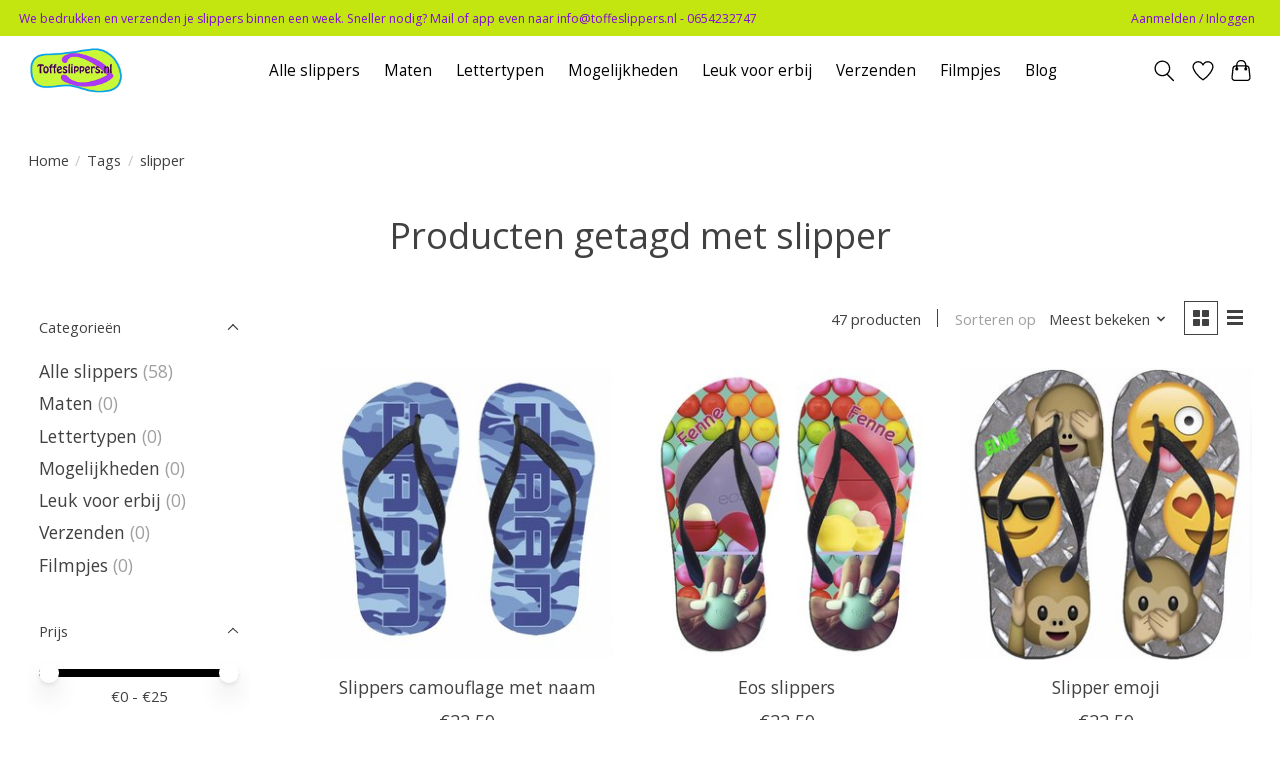

--- FILE ---
content_type: text/html;charset=utf-8
request_url: https://www.toffeslippers.nl/tags/slipper/
body_size: 12409
content:
<!DOCTYPE html>
<html lang="nl">
  <head>
    <meta charset="utf-8"/>
<!-- [START] 'blocks/head.rain' -->
<!--

  (c) 2008-2026 Lightspeed Netherlands B.V.
  http://www.lightspeedhq.com
  Generated: 26-01-2026 @ 10:20:24

-->
<link rel="canonical" href="https://www.toffeslippers.nl/tags/slipper/"/>
<link rel="next" href="https://www.toffeslippers.nl/tags/slipper/page2.html"/>
<link rel="alternate" href="https://www.toffeslippers.nl/index.rss" type="application/rss+xml" title="Nieuwe producten"/>
<meta name="robots" content="noodp,noydir"/>
<meta property="og:url" content="https://www.toffeslippers.nl/tags/slipper/?source=facebook"/>
<meta property="og:site_name" content="Bedrukte toffe slippers gepersonaliseerd, alles is mogelijk."/>
<meta property="og:title" content="slipper"/>
<meta property="og:description" content="Bedrukte gepersonaliseerde slippers met naam, foto of eigen ontwerp. Slijtvaste,waterbestendige zool. Zeer goede kwaliteit teenslipper."/>
<!--[if lt IE 9]>
<script src="https://cdn.webshopapp.com/assets/html5shiv.js?2025-02-20"></script>
<![endif]-->
<!-- [END] 'blocks/head.rain' -->
    <title>slipper - Bedrukte toffe slippers gepersonaliseerd, alles is mogelijk.</title>
    <meta name="description" content="Bedrukte gepersonaliseerde slippers met naam, foto of eigen ontwerp. Slijtvaste,waterbestendige zool. Zeer goede kwaliteit teenslipper." />
    <meta name="keywords" content="slipper, slippers,bedrukt,naam,logo,afbeelding,sportclub,goede,kwaliteit,teenslippers,rubber,snel,verzonden" />
    <meta http-equiv="X-UA-Compatible" content="IE=edge">
    <meta name="viewport" content="width=device-width, initial-scale=1">
    <meta name="apple-mobile-web-app-capable" content="yes">
    <meta name="apple-mobile-web-app-status-bar-style" content="black">
    
    <script>document.getElementsByTagName("html")[0].className += " js";</script>

    <link rel="shortcut icon" href="https://cdn.webshopapp.com/shops/56023/themes/174583/assets/favicon.png?20250611144759" type="image/x-icon" />
    <link href='//fonts.googleapis.com/css?family=Open%20Sans:400,300,600&display=swap' rel='stylesheet' type='text/css'>
<link href='//fonts.googleapis.com/css?family=Open%20Sans:400,300,600&display=swap' rel='stylesheet' type='text/css'>
    <link rel="stylesheet" href="https://cdn.webshopapp.com/assets/gui-2-0.css?2025-02-20" />
    <link rel="stylesheet" href="https://cdn.webshopapp.com/assets/gui-responsive-2-0.css?2025-02-20" />
    <link id="lightspeedframe" rel="stylesheet" href="https://cdn.webshopapp.com/shops/56023/themes/174583/assets/style.css?2025061114481420210104192718" />
    <!-- browsers not supporting CSS variables -->
    <script>
      if(!('CSS' in window) || !CSS.supports('color', 'var(--color-var)')) {var cfStyle = document.getElementById('lightspeedframe');if(cfStyle) {var href = cfStyle.getAttribute('href');href = href.replace('style.css', 'style-fallback.css');cfStyle.setAttribute('href', href);}}
    </script>
    <link rel="stylesheet" href="https://cdn.webshopapp.com/shops/56023/themes/174583/assets/settings.css?2025061114481420210104192718" />
    <link rel="stylesheet" href="https://cdn.webshopapp.com/shops/56023/themes/174583/assets/custom.css?2025061114481420210104192718" />

    <script src="https://cdn.webshopapp.com/assets/jquery-3-7-1.js?2025-02-20"></script>
    <script src="https://cdn.webshopapp.com/assets/jquery-ui-1-14-1.js?2025-02-20"></script>

  </head>
  <body>
    
          <header class="main-header main-header--mobile js-main-header position-relative">
  <div class="main-header__top-section">
    <div class="main-header__nav-grid justify-between@md container max-width-lg text-xs padding-y-xxs">
      <div>We bedrukken en verzenden je slippers binnen een week. Sneller nodig? Mail of app even naar <a href="/cdn-cgi/l/email-protection" class="__cf_email__" data-cfemail="f79e999198b78398919192849b9e8787928584d9999b">[email&#160;protected]</a> - 0654232747</div>
      <ul class="main-header__list flex-grow flex-basis-0 justify-end@md display@md">        
                
                        <li class="main-header__item"><a href="https://www.toffeslippers.nl/account/" class="main-header__link" title="Mijn account">Aanmelden / Inloggen</a></li>
      </ul>
    </div>
  </div>
  <div class="main-header__mobile-content container max-width-lg">
          <a href="https://www.toffeslippers.nl/" class="main-header__logo" title="Toffeslippers maakt bedrukte slippers voorzien van naam en persoonlijke opdruk.">
        <img src="https://cdn.webshopapp.com/shops/56023/themes/174583/v/1181344/assets/logo.png?20220322172000" alt="Toffeslippers maakt bedrukte slippers voorzien van naam en persoonlijke opdruk.">
                <img src="https://cdn.webshopapp.com/shops/56023/themes/174583/assets/logo-white.png?2025061114481420210104192718" class="main-header__logo-white" alt="Toffeslippers maakt bedrukte slippers voorzien van naam en persoonlijke opdruk.">
              </a>
        
    <div class="flex items-center">
            <a href="https://www.toffeslippers.nl/account/wishlist/" class="main-header__mobile-btn js-tab-focus">
        <svg class="icon" viewBox="0 0 24 25" fill="none"><title>Ga naar verlanglijst</title><path d="M11.3785 4.50387L12 5.42378L12.6215 4.50387C13.6598 2.96698 15.4376 1.94995 17.4545 1.94995C20.65 1.94995 23.232 4.49701 23.25 7.6084C23.2496 8.53335 22.927 9.71432 22.3056 11.056C21.689 12.3875 20.8022 13.8258 19.7333 15.249C17.6019 18.0872 14.7978 20.798 12.0932 22.4477L12 22.488L11.9068 22.4477C9.20215 20.798 6.3981 18.0872 4.26667 15.249C3.1978 13.8258 2.31101 12.3875 1.69437 11.056C1.07303 9.71436 0.750466 8.53342 0.75 7.60848C0.767924 4.49706 3.34993 1.94995 6.54545 1.94995C8.56242 1.94995 10.3402 2.96698 11.3785 4.50387Z" stroke="currentColor" stroke-width="1.5" fill="none"/></svg>
        <span class="sr-only">Verlanglijst</span>
      </a>
            <button class="reset main-header__mobile-btn js-tab-focus" aria-controls="cartDrawer">
        <svg class="icon" viewBox="0 0 24 25" fill="none"><title>Winkelwagen in-/uitschakelen</title><path d="M2.90171 9.65153C3.0797 8.00106 4.47293 6.75 6.13297 6.75H17.867C19.527 6.75 20.9203 8.00105 21.0982 9.65153L22.1767 19.6515C22.3839 21.5732 20.8783 23.25 18.9454 23.25H5.05454C3.1217 23.25 1.61603 21.5732 1.82328 19.6515L2.90171 9.65153Z" stroke="currentColor" stroke-width="1.5" fill="none"/>
        <path d="M7.19995 9.6001V5.7001C7.19995 2.88345 9.4833 0.600098 12.3 0.600098C15.1166 0.600098 17.4 2.88345 17.4 5.7001V9.6001" stroke="currentColor" stroke-width="1.5" fill="none"/>
        <circle cx="7.19996" cy="10.2001" r="1.8" fill="currentColor"/>
        <ellipse cx="17.4" cy="10.2001" rx="1.8" ry="1.8" fill="currentColor"/></svg>
        <span class="sr-only">Winkelwagen</span>
              </button>

      <button class="reset anim-menu-btn js-anim-menu-btn main-header__nav-control js-tab-focus" aria-label="Toggle menu">
        <i class="anim-menu-btn__icon anim-menu-btn__icon--close" aria-hidden="true"></i>
      </button>
    </div>
  </div>

  <div class="main-header__nav" role="navigation">
    <div class="main-header__nav-grid justify-between@md container max-width-lg">
      <div class="main-header__nav-logo-wrapper flex-shrink-0">
        
                  <a href="https://www.toffeslippers.nl/" class="main-header__logo" title="Toffeslippers maakt bedrukte slippers voorzien van naam en persoonlijke opdruk.">
            <img src="https://cdn.webshopapp.com/shops/56023/themes/174583/v/1181344/assets/logo.png?20220322172000" alt="Toffeslippers maakt bedrukte slippers voorzien van naam en persoonlijke opdruk.">
                        <img src="https://cdn.webshopapp.com/shops/56023/themes/174583/assets/logo-white.png?2025061114481420210104192718" class="main-header__logo-white" alt="Toffeslippers maakt bedrukte slippers voorzien van naam en persoonlijke opdruk.">
                      </a>
              </div>
      
      <form action="https://www.toffeslippers.nl/search/" method="get" role="search" class="padding-y-md hide@md">
        <label class="sr-only" for="searchInputMobile">Zoeken</label>
        <input class="header-v3__nav-form-control form-control width-100%" value="" autocomplete="off" type="search" name="q" id="searchInputMobile" placeholder="Zoeken ...">
      </form>

      <ul class="main-header__list flex-grow flex-basis-0 flex-wrap justify-center@md">
        
        
                <li class="main-header__item">
          <a class="main-header__link" href="https://www.toffeslippers.nl/alle-slippers/">
            Alle slippers                                    
          </a>
                  </li>
                <li class="main-header__item">
          <a class="main-header__link" href="https://www.toffeslippers.nl/maten/">
            Maten                                    
          </a>
                  </li>
                <li class="main-header__item">
          <a class="main-header__link" href="https://www.toffeslippers.nl/lettertypen/">
            Lettertypen                                    
          </a>
                  </li>
                <li class="main-header__item">
          <a class="main-header__link" href="https://www.toffeslippers.nl/mogelijkheden/">
            Mogelijkheden                                    
          </a>
                  </li>
                <li class="main-header__item">
          <a class="main-header__link" href="https://www.toffeslippers.nl/leuk-voor-erbij/">
            Leuk voor erbij                                    
          </a>
                  </li>
                <li class="main-header__item">
          <a class="main-header__link" href="https://www.toffeslippers.nl/verzenden/">
            Verzenden                                    
          </a>
                  </li>
                <li class="main-header__item">
          <a class="main-header__link" href="https://www.toffeslippers.nl/filmpjes/">
            Filmpjes                                    
          </a>
                  </li>
        
        
                              <li class="main-header__item">
              <a class="main-header__link" href="https://www.toffeslippers.nl/blogs/http-wwwtoffeslippersnl/">Blog</a>
            </li>
                  
        
                
        <li class="main-header__item hide@md">
          <ul class="main-header__list main-header__list--mobile-items">        
            
                                    <li class="main-header__item"><a href="https://www.toffeslippers.nl/account/" class="main-header__link" title="Mijn account">Aanmelden / Inloggen</a></li>
          </ul>
        </li>
        
      </ul>

      <ul class="main-header__list flex-shrink-0 justify-end@md display@md">
        <li class="main-header__item">
          
          <button class="reset switch-icon main-header__link main-header__link--icon js-toggle-search js-switch-icon js-tab-focus" aria-label="Toggle icon">
            <svg class="icon switch-icon__icon--a" viewBox="0 0 24 25"><title>Zoeken in-/uitschakelen</title><path fill-rule="evenodd" clip-rule="evenodd" d="M17.6032 9.55171C17.6032 13.6671 14.267 17.0033 10.1516 17.0033C6.03621 17.0033 2.70001 13.6671 2.70001 9.55171C2.70001 5.4363 6.03621 2.1001 10.1516 2.1001C14.267 2.1001 17.6032 5.4363 17.6032 9.55171ZM15.2499 16.9106C13.8031 17.9148 12.0461 18.5033 10.1516 18.5033C5.20779 18.5033 1.20001 14.4955 1.20001 9.55171C1.20001 4.60787 5.20779 0.600098 10.1516 0.600098C15.0955 0.600098 19.1032 4.60787 19.1032 9.55171C19.1032 12.0591 18.0724 14.3257 16.4113 15.9507L23.2916 22.8311C23.5845 23.1239 23.5845 23.5988 23.2916 23.8917C22.9987 24.1846 22.5239 24.1846 22.231 23.8917L15.2499 16.9106Z" fill="currentColor"/></svg>

            <svg class="icon switch-icon__icon--b" viewBox="0 0 32 32"><title>Zoeken in-/uitschakelen</title><g fill="none" stroke="currentColor" stroke-miterlimit="10" stroke-linecap="round" stroke-linejoin="round" stroke-width="2"><line x1="27" y1="5" x2="5" y2="27"></line><line x1="27" y1="27" x2="5" y2="5"></line></g></svg>
          </button>

        </li>
                <li class="main-header__item">
          <a href="https://www.toffeslippers.nl/account/wishlist/" class="main-header__link main-header__link--icon">
            <svg class="icon" viewBox="0 0 24 25" fill="none"><title>Ga naar verlanglijst</title><path d="M11.3785 4.50387L12 5.42378L12.6215 4.50387C13.6598 2.96698 15.4376 1.94995 17.4545 1.94995C20.65 1.94995 23.232 4.49701 23.25 7.6084C23.2496 8.53335 22.927 9.71432 22.3056 11.056C21.689 12.3875 20.8022 13.8258 19.7333 15.249C17.6019 18.0872 14.7978 20.798 12.0932 22.4477L12 22.488L11.9068 22.4477C9.20215 20.798 6.3981 18.0872 4.26667 15.249C3.1978 13.8258 2.31101 12.3875 1.69437 11.056C1.07303 9.71436 0.750466 8.53342 0.75 7.60848C0.767924 4.49706 3.34993 1.94995 6.54545 1.94995C8.56242 1.94995 10.3402 2.96698 11.3785 4.50387Z" stroke="currentColor" stroke-width="1.5" fill="none"/></svg>
            <span class="sr-only">Verlanglijst</span>
          </a>
        </li>
                <li class="main-header__item">
          <a href="#0" class="main-header__link main-header__link--icon" aria-controls="cartDrawer">
            <svg class="icon" viewBox="0 0 24 25" fill="none"><title>Winkelwagen in-/uitschakelen</title><path d="M2.90171 9.65153C3.0797 8.00106 4.47293 6.75 6.13297 6.75H17.867C19.527 6.75 20.9203 8.00105 21.0982 9.65153L22.1767 19.6515C22.3839 21.5732 20.8783 23.25 18.9454 23.25H5.05454C3.1217 23.25 1.61603 21.5732 1.82328 19.6515L2.90171 9.65153Z" stroke="currentColor" stroke-width="1.5" fill="none"/>
            <path d="M7.19995 9.6001V5.7001C7.19995 2.88345 9.4833 0.600098 12.3 0.600098C15.1166 0.600098 17.4 2.88345 17.4 5.7001V9.6001" stroke="currentColor" stroke-width="1.5" fill="none"/>
            <circle cx="7.19996" cy="10.2001" r="1.8" fill="currentColor"/>
            <ellipse cx="17.4" cy="10.2001" rx="1.8" ry="1.8" fill="currentColor"/></svg>
            <span class="sr-only">Winkelwagen</span>
                      </a>
        </li>
      </ul>
      
    	<div class="main-header__search-form bg">
        <form action="https://www.toffeslippers.nl/search/" method="get" role="search" class="container max-width-lg">
          <label class="sr-only" for="searchInput">Zoeken</label>
          <input class="header-v3__nav-form-control form-control width-100%" value="" autocomplete="off" type="search" name="q" id="searchInput" placeholder="Zoeken ...">
        </form>
      </div>
      
    </div>
  </div>
</header>

<div class="drawer dr-cart js-drawer" id="cartDrawer">
  <div class="drawer__content bg shadow-md flex flex-column" role="alertdialog" aria-labelledby="drawer-cart-title">
    <header class="flex items-center justify-between flex-shrink-0 padding-x-md padding-y-md">
      <h1 id="drawer-cart-title" class="text-base text-truncate">Winkelwagen</h1>

      <button class="reset drawer__close-btn js-drawer__close js-tab-focus">
        <svg class="icon icon--xs" viewBox="0 0 16 16"><title>Winkelwagenpaneel sluiten</title><g stroke-width="2" stroke="currentColor" fill="none" stroke-linecap="round" stroke-linejoin="round" stroke-miterlimit="10"><line x1="13.5" y1="2.5" x2="2.5" y2="13.5"></line><line x1="2.5" y1="2.5" x2="13.5" y2="13.5"></line></g></svg>
      </button>
    </header>

    <div class="drawer__body padding-x-md padding-bottom-sm js-drawer__body">
            <p class="margin-y-xxxl color-contrast-medium text-sm text-center">Je winkelwagen is momenteel leeg</p>
          </div>

    <footer class="padding-x-md padding-y-md flex-shrink-0">
      <p class="text-sm text-center color-contrast-medium margin-bottom-sm">Betaal veilig met:</p>
      <p class="text-sm flex flex-wrap gap-xs text-xs@md justify-center">
                  <a href="https://www.toffeslippers.nl/service/payment-methods/" title="PayPal">
            <img src="https://cdn.webshopapp.com/assets/icon-payment-paypal.png?2025-02-20" alt="PayPal" height="16" />
          </a>
                  <a href="https://www.toffeslippers.nl/service/payment-methods/" title="Bank transfer">
            <img src="https://cdn.webshopapp.com/assets/icon-payment-banktransfer.png?2025-02-20" alt="Bank transfer" height="16" />
          </a>
                  <a href="https://www.toffeslippers.nl/service/payment-methods/" title="iDEAL">
            <img src="https://cdn.webshopapp.com/assets/icon-payment-ideal.png?2025-02-20" alt="iDEAL" height="16" />
          </a>
              </p>
    </footer>
  </div>
</div>            <section class="collection-page__intro container max-width-lg">
  <div class="padding-y-lg">
    <nav class="breadcrumbs text-sm" aria-label="Breadcrumbs">
  <ol class="flex flex-wrap gap-xxs">
    <li class="breadcrumbs__item">
    	<a href="https://www.toffeslippers.nl/" class="color-inherit text-underline-hover">Home</a>
      <span class="color-contrast-low margin-left-xxs" aria-hidden="true">/</span>
    </li>
        <li class="breadcrumbs__item">
            <a href="https://www.toffeslippers.nl/tags/" class="color-inherit text-underline-hover">Tags</a>
      <span class="color-contrast-low margin-left-xxs" aria-hidden="true">/</span>
          </li>
        <li class="breadcrumbs__item" aria-current="page">
            slipper
          </li>
      </ol>
</nav>  </div>
  
  <h1 class="text-center">Producten getagd met slipper</h1>

  </section>

<section class="collection-page__content padding-y-lg">
  <div class="container max-width-lg">
    <div class="margin-bottom-md hide@md no-js:is-hidden">
      <button class="btn btn--subtle width-100%" aria-controls="filter-panel">Filters weergeven</button>
    </div>
  
    <div class="flex@md">
      <aside class="sidebar sidebar--collection-filters sidebar--colection-filters sidebar--static@md js-sidebar" data-static-class="sidebar--sticky-on-desktop" id="filter-panel" aria-labelledby="filter-panel-title">
        <div class="sidebar__panel">
          <header class="sidebar__header z-index-2">
            <h1 class="text-md text-truncate" id="filter-panel-title">Filters</h1>
      
            <button class="reset sidebar__close-btn js-sidebar__close-btn js-tab-focus">
              <svg class="icon" viewBox="0 0 16 16"><title>Paneel sluiten</title><g stroke-width="1" stroke="currentColor" fill="none" stroke-linecap="round" stroke-linejoin="round" stroke-miterlimit="10"><line x1="13.5" y1="2.5" x2="2.5" y2="13.5"></line><line x1="2.5" y1="2.5" x2="13.5" y2="13.5"></line></g></svg>
            </button>
          </header>
      		
          <form action="https://www.toffeslippers.nl/tags/slipper/" method="get" class="position-relative z-index-1">
            <input type="hidden" name="mode" value="grid" id="filter_form_mode" />
            <input type="hidden" name="limit" value="24" id="filter_form_limit" />
            <input type="hidden" name="sort" value="popular" id="filter_form_sort" />

            <ul class="accordion js-accordion">
                            <li class="accordion__item accordion__item--is-open js-accordion__item">
                <button class="reset accordion__header padding-y-sm padding-x-md padding-x-xs@md js-tab-focus" type="button">
                  <div>
                    <div class="text-sm@md">Categorieën</div>
                  </div>

                  <svg class="icon accordion__icon-arrow no-js:is-hidden" viewBox="0 0 16 16" aria-hidden="true">
                    <g class="icon__group" fill="none" stroke="currentColor" stroke-linecap="square" stroke-miterlimit="10">
                      <path d="M2 2l12 12" />
                      <path d="M14 2L2 14" />
                    </g>
                  </svg>
                </button>
            
                <div class="accordion__panel js-accordion__panel">
                  <div class="padding-top-xxxs padding-x-md padding-bottom-md padding-x-xs@md">
                    <ul class="filter__categories flex flex-column gap-xxs">
                                            <li class="filter-categories__item">
                        <a href="https://www.toffeslippers.nl/alle-slippers/" class="color-inherit text-underline-hover">Alle slippers</a>
                                                <span class="filter-categories__count color-contrast-medium" aria-label="Bevat  producten">(58)</span>
                        
                                              </li>
                                            <li class="filter-categories__item">
                        <a href="https://www.toffeslippers.nl/maten/" class="color-inherit text-underline-hover">Maten</a>
                                                <span class="filter-categories__count color-contrast-medium" aria-label="Bevat  producten">(0)</span>
                        
                                              </li>
                                            <li class="filter-categories__item">
                        <a href="https://www.toffeslippers.nl/lettertypen/" class="color-inherit text-underline-hover">Lettertypen</a>
                                                <span class="filter-categories__count color-contrast-medium" aria-label="Bevat  producten">(0)</span>
                        
                                              </li>
                                            <li class="filter-categories__item">
                        <a href="https://www.toffeslippers.nl/mogelijkheden/" class="color-inherit text-underline-hover">Mogelijkheden</a>
                                                <span class="filter-categories__count color-contrast-medium" aria-label="Bevat  producten">(0)</span>
                        
                                              </li>
                                            <li class="filter-categories__item">
                        <a href="https://www.toffeslippers.nl/leuk-voor-erbij/" class="color-inherit text-underline-hover">Leuk voor erbij</a>
                                                <span class="filter-categories__count color-contrast-medium" aria-label="Bevat  producten">(0)</span>
                        
                                              </li>
                                            <li class="filter-categories__item">
                        <a href="https://www.toffeslippers.nl/verzenden/" class="color-inherit text-underline-hover">Verzenden</a>
                                                <span class="filter-categories__count color-contrast-medium" aria-label="Bevat  producten">(0)</span>
                        
                                              </li>
                                            <li class="filter-categories__item">
                        <a href="https://www.toffeslippers.nl/filmpjes/" class="color-inherit text-underline-hover">Filmpjes</a>
                                                <span class="filter-categories__count color-contrast-medium" aria-label="Bevat  producten">(0)</span>
                        
                                              </li>
                                          </ul>
                  </div>
                </div>
              </li>
                            
                            
                          
              <li class="accordion__item accordion__item--is-open accordion__item--is-open js-accordion__item">
                <button class="reset accordion__header padding-y-sm padding-x-md padding-x-xs@md js-tab-focus" type="button">
                  <div>
                    <div class="text-sm@md">Prijs</div>
                  </div>

                  <svg class="icon accordion__icon-arrow no-js:is-hidden" viewBox="0 0 16 16" aria-hidden="true">
                    <g class="icon__group" fill="none" stroke="currentColor" stroke-linecap="square" stroke-miterlimit="10">
                      <path d="M2 2l12 12" />
                      <path d="M14 2L2 14" />
                    </g>
                  </svg>
                </button>
            
                <div class="accordion__panel js-accordion__panel">
                  <div class="padding-top-xxxs padding-x-md padding-bottom-md padding-x-xs@md flex justify-center">
                    <div class="slider slider--multi-value js-slider">
                      <div class="slider__range">
                        <label class="sr-only" for="slider-min-value">Minimale prijswaarde</label>
                        <input class="slider__input" type="range" id="slider-min-value" name="min" min="0" max="25" step="1" value="0" onchange="this.form.submit()">
                      </div>
                  
                      <div class="slider__range">
                        <label class="sr-only" for="slider-max-value"> Price maximum value</label>
                        <input class="slider__input" type="range" id="slider-max-value" name="max" min="0" max="25" step="1" value="25" onchange="this.form.submit()">
                      </div>
                  
                      <div class="margin-top-xs text-center text-sm" aria-hidden="true">
                        <span class="slider__value">€<span class="js-slider__value">0</span> - €<span class="js-slider__value">25</span></span>
                      </div>
                    </div>
                  </div>
                </div>
              </li>
          
            </ul>
          </form>
        </div>
      </aside>
      
      <main class="flex-grow padding-left-xl@md">
        <form action="https://www.toffeslippers.nl/tags/slipper/" method="get" class="flex gap-sm items-center justify-end margin-bottom-sm">
          <input type="hidden" name="min" value="0" id="filter_form_min" />
          <input type="hidden" name="max" value="25" id="filter_form_max" />
          <input type="hidden" name="brand" value="0" id="filter_form_brand" />
          <input type="hidden" name="limit" value="24" id="filter_form_limit" />
                    
          <p class="text-sm">47 producten</p>

          <div class="separator"></div>

          <div class="flex items-baseline">
            <label class="text-sm color-contrast-medium margin-right-sm" for="select-sorting">Sorteren op</label>

            <div class="select inline-block js-select" data-trigger-class="reset text-sm text-underline-hover inline-flex items-center cursor-pointer js-tab-focus">
              <select name="sort" id="select-sorting" onchange="this.form.submit()">
                                  <option value="popular" selected="selected">Meest bekeken</option>
                                  <option value="newest">Nieuwste producten</option>
                                  <option value="lowest">Laagste prijs</option>
                                  <option value="highest">Hoogste prijs</option>
                                  <option value="asc">Naam oplopend</option>
                                  <option value="desc">Naam aflopend</option>
                              </select>

              <svg class="icon icon--xxs margin-left-xxxs" aria-hidden="true" viewBox="0 0 16 16"><polygon fill="currentColor" points="8,11.4 2.6,6 4,4.6 8,8.6 12,4.6 13.4,6 "></polygon></svg>
            </div>
          </div>

          <div class="btns btns--radio btns--grid-layout js-grid-switch__controller">
            <div>
              <input type="radio" name="mode" id="radio-grid" value="grid" checked onchange="this.form.submit()">
              <label class="btns__btn btns__btn--icon" for="radio-grid">
                <svg class="icon icon--xs" viewBox="0 0 16 16">
                  <title>Rasterweergave</title>
                  <g>
                    <path d="M6,0H1C0.4,0,0,0.4,0,1v5c0,0.6,0.4,1,1,1h5c0.6,0,1-0.4,1-1V1C7,0.4,6.6,0,6,0z"></path>
                    <path d="M15,0h-5C9.4,0,9,0.4,9,1v5c0,0.6,0.4,1,1,1h5c0.6,0,1-0.4,1-1V1C16,0.4,15.6,0,15,0z"></path>
                    <path d="M6,9H1c-0.6,0-1,0.4-1,1v5c0,0.6,0.4,1,1,1h5c0.6,0,1-0.4,1-1v-5C7,9.4,6.6,9,6,9z"></path>
                    <path d="M15,9h-5c-0.6,0-1,0.4-1,1v5c0,0.6,0.4,1,1,1h5c0.6,0,1-0.4,1-1v-5C16,9.4,15.6,9,15,9z"></path>
                  </g>
                </svg>
              </label>
            </div>

            <div>
              <input type="radio" name="mode" id="radio-list" value="list" onchange="this.form.submit()">
              <label class="btns__btn btns__btn--icon" for="radio-list">
                <svg class="icon icon--xs" viewBox="0 0 16 16">
                  <title>Lijstweergave</title>
                  <g>
                    <rect width="16" height="3"></rect>
                    <rect y="6" width="16" height="3"></rect>
                    <rect y="12" width="16" height="3"></rect>
                  </g>
                </svg>
              </label>
            </div>
          </div>
        </form>

        <div>
                    <ul class="grid gap-md">
                    <li class="col-6 col-4@md">
                  
  

<div class="prod-card">

  
  <div class="prod-card__img-wrapper">
    <a href="https://www.toffeslippers.nl/slippers-camouflage-met-naam.html" class="prod-card__img-link" aria-label="Slippers camouflage met naam">
      <figure class="media-wrapper media-wrapper--1:1 bg-contrast-lower">
                <img src="https://cdn.webshopapp.com/shops/56023/files/20541929/150x150x1/slippers-camouflage-met-naam.jpg" 
             sizes="(min-width: 400px) 300px, 150px"
             srcset="https://cdn.webshopapp.com/shops/56023/files/20541929/150x150x1/slippers-camouflage-met-naam.jpg 150w,
                     https://cdn.webshopapp.com/shops/56023/files/20541929/300x300x1/slippers-camouflage-met-naam.jpg 300w,
                     https://cdn.webshopapp.com/shops/56023/files/20541929/600x600x1/slippers-camouflage-met-naam.jpg 600w" 
             alt="Slippers camouflage met naam" 
             title="Slippers camouflage met naam" />
              </figure>
    </a>
                <a href="https://www.toffeslippers.nl/slippers-camouflage-met-naam.html" class="btn prod-card__action-button">Meer opties</a>
              
        <a href="https://www.toffeslippers.nl/account/wishlistAdd/10280435/?variant_id=17994693" class="btn btn--icon prod-card__wishlist">
      <svg class="icon" viewBox="0 0 24 25" fill="none"><title>Aan verlanglijst toevoegen</title><path d="M11.3785 4.50387L12 5.42378L12.6215 4.50387C13.6598 2.96698 15.4376 1.94995 17.4545 1.94995C20.65 1.94995 23.232 4.49701 23.25 7.6084C23.2496 8.53335 22.927 9.71432 22.3056 11.056C21.689 12.3875 20.8022 13.8258 19.7333 15.249C17.6019 18.0872 14.7978 20.798 12.0932 22.4477L12 22.488L11.9068 22.4477C9.20215 20.798 6.3981 18.0872 4.26667 15.249C3.1978 13.8258 2.31101 12.3875 1.69437 11.056C1.07303 9.71436 0.750466 8.53342 0.75 7.60848C0.767924 4.49706 3.34993 1.94995 6.54545 1.94995C8.56242 1.94995 10.3402 2.96698 11.3785 4.50387Z" stroke="black" stroke-width="1.5" fill="none"/></svg>
    </a>
      </div>

  <div class="padding-sm text-center">
    <h1 class="text-base margin-bottom-xs">
      <a href="https://www.toffeslippers.nl/slippers-camouflage-met-naam.html" class="product-card__title">
                Slippers camouflage met naam
              </a>
    </h1>

    <div class="margin-bottom-xs">          
      <ins class="prod-card__price">€22,50</ins>
    	      
                </div>
  </div>
</div>

        	</li>
                    <li class="col-6 col-4@md">
                  
  

<div class="prod-card">

  
  <div class="prod-card__img-wrapper">
    <a href="https://www.toffeslippers.nl/eos-slippers.html" class="prod-card__img-link" aria-label="Eos slippers">
      <figure class="media-wrapper media-wrapper--1:1 bg-contrast-lower">
                <img src="https://cdn.webshopapp.com/shops/56023/files/35546022/150x150x1/eos-slippers.jpg" 
             sizes="(min-width: 400px) 300px, 150px"
             srcset="https://cdn.webshopapp.com/shops/56023/files/35546022/150x150x1/eos-slippers.jpg 150w,
                     https://cdn.webshopapp.com/shops/56023/files/35546022/300x300x1/eos-slippers.jpg 300w,
                     https://cdn.webshopapp.com/shops/56023/files/35546022/600x600x1/eos-slippers.jpg 600w" 
             alt="Eos slippers" 
             title="Eos slippers" />
              </figure>
    </a>
                <a href="https://www.toffeslippers.nl/eos-slippers.html" class="btn prod-card__action-button">Meer opties</a>
              
        <a href="https://www.toffeslippers.nl/account/wishlistAdd/17000092/?variant_id=30216018" class="btn btn--icon prod-card__wishlist">
      <svg class="icon" viewBox="0 0 24 25" fill="none"><title>Aan verlanglijst toevoegen</title><path d="M11.3785 4.50387L12 5.42378L12.6215 4.50387C13.6598 2.96698 15.4376 1.94995 17.4545 1.94995C20.65 1.94995 23.232 4.49701 23.25 7.6084C23.2496 8.53335 22.927 9.71432 22.3056 11.056C21.689 12.3875 20.8022 13.8258 19.7333 15.249C17.6019 18.0872 14.7978 20.798 12.0932 22.4477L12 22.488L11.9068 22.4477C9.20215 20.798 6.3981 18.0872 4.26667 15.249C3.1978 13.8258 2.31101 12.3875 1.69437 11.056C1.07303 9.71436 0.750466 8.53342 0.75 7.60848C0.767924 4.49706 3.34993 1.94995 6.54545 1.94995C8.56242 1.94995 10.3402 2.96698 11.3785 4.50387Z" stroke="black" stroke-width="1.5" fill="none"/></svg>
    </a>
      </div>

  <div class="padding-sm text-center">
    <h1 class="text-base margin-bottom-xs">
      <a href="https://www.toffeslippers.nl/eos-slippers.html" class="product-card__title">
                Eos slippers
              </a>
    </h1>

    <div class="margin-bottom-xs">          
      <ins class="prod-card__price">€22,50</ins>
    	      
                </div>
  </div>
</div>

        	</li>
                    <li class="col-6 col-4@md">
                  
  

<div class="prod-card">

  
  <div class="prod-card__img-wrapper">
    <a href="https://www.toffeslippers.nl/slipper-emoji.html" class="prod-card__img-link" aria-label="Slipper emoji">
      <figure class="media-wrapper media-wrapper--1:1 bg-contrast-lower">
                <img src="https://cdn.webshopapp.com/shops/56023/files/32625930/150x150x1/slipper-emoji.jpg" 
             sizes="(min-width: 400px) 300px, 150px"
             srcset="https://cdn.webshopapp.com/shops/56023/files/32625930/150x150x1/slipper-emoji.jpg 150w,
                     https://cdn.webshopapp.com/shops/56023/files/32625930/300x300x1/slipper-emoji.jpg 300w,
                     https://cdn.webshopapp.com/shops/56023/files/32625930/600x600x1/slipper-emoji.jpg 600w" 
             alt="Slipper emoji" 
             title="Slipper emoji" />
              </figure>
    </a>
                <a href="https://www.toffeslippers.nl/slipper-emoji.html" class="btn prod-card__action-button">Meer opties</a>
              
        <a href="https://www.toffeslippers.nl/account/wishlistAdd/15719492/?variant_id=28043016" class="btn btn--icon prod-card__wishlist">
      <svg class="icon" viewBox="0 0 24 25" fill="none"><title>Aan verlanglijst toevoegen</title><path d="M11.3785 4.50387L12 5.42378L12.6215 4.50387C13.6598 2.96698 15.4376 1.94995 17.4545 1.94995C20.65 1.94995 23.232 4.49701 23.25 7.6084C23.2496 8.53335 22.927 9.71432 22.3056 11.056C21.689 12.3875 20.8022 13.8258 19.7333 15.249C17.6019 18.0872 14.7978 20.798 12.0932 22.4477L12 22.488L11.9068 22.4477C9.20215 20.798 6.3981 18.0872 4.26667 15.249C3.1978 13.8258 2.31101 12.3875 1.69437 11.056C1.07303 9.71436 0.750466 8.53342 0.75 7.60848C0.767924 4.49706 3.34993 1.94995 6.54545 1.94995C8.56242 1.94995 10.3402 2.96698 11.3785 4.50387Z" stroke="black" stroke-width="1.5" fill="none"/></svg>
    </a>
      </div>

  <div class="padding-sm text-center">
    <h1 class="text-base margin-bottom-xs">
      <a href="https://www.toffeslippers.nl/slipper-emoji.html" class="product-card__title">
                Slipper emoji
              </a>
    </h1>

    <div class="margin-bottom-xs">          
      <ins class="prod-card__price">€22,50</ins>
    	      
                </div>
  </div>
</div>

        	</li>
                    <li class="col-6 col-4@md">
                  
  

<div class="prod-card">

  
  <div class="prod-card__img-wrapper">
    <a href="https://www.toffeslippers.nl/palmboom-slipper-zwart-wit-met-naam.html" class="prod-card__img-link" aria-label="Palmboom slipper zwart wit met naam">
      <figure class="media-wrapper media-wrapper--1:1 bg-contrast-lower">
                <img src="https://cdn.webshopapp.com/shops/56023/files/125213987/150x150x1/palmboom-slipper-zwart-wit-met-naam.jpg" 
             sizes="(min-width: 400px) 300px, 150px"
             srcset="https://cdn.webshopapp.com/shops/56023/files/125213987/150x150x1/palmboom-slipper-zwart-wit-met-naam.jpg 150w,
                     https://cdn.webshopapp.com/shops/56023/files/125213987/300x300x1/palmboom-slipper-zwart-wit-met-naam.jpg 300w,
                     https://cdn.webshopapp.com/shops/56023/files/125213987/600x600x1/palmboom-slipper-zwart-wit-met-naam.jpg 600w" 
             alt="Palmboom slipper zwart wit met naam" 
             title="Palmboom slipper zwart wit met naam" />
              </figure>
    </a>
                <a href="https://www.toffeslippers.nl/palmboom-slipper-zwart-wit-met-naam.html" class="btn prod-card__action-button">Meer opties</a>
              
        <a href="https://www.toffeslippers.nl/account/wishlistAdd/15139946/?variant_id=27020894" class="btn btn--icon prod-card__wishlist">
      <svg class="icon" viewBox="0 0 24 25" fill="none"><title>Aan verlanglijst toevoegen</title><path d="M11.3785 4.50387L12 5.42378L12.6215 4.50387C13.6598 2.96698 15.4376 1.94995 17.4545 1.94995C20.65 1.94995 23.232 4.49701 23.25 7.6084C23.2496 8.53335 22.927 9.71432 22.3056 11.056C21.689 12.3875 20.8022 13.8258 19.7333 15.249C17.6019 18.0872 14.7978 20.798 12.0932 22.4477L12 22.488L11.9068 22.4477C9.20215 20.798 6.3981 18.0872 4.26667 15.249C3.1978 13.8258 2.31101 12.3875 1.69437 11.056C1.07303 9.71436 0.750466 8.53342 0.75 7.60848C0.767924 4.49706 3.34993 1.94995 6.54545 1.94995C8.56242 1.94995 10.3402 2.96698 11.3785 4.50387Z" stroke="black" stroke-width="1.5" fill="none"/></svg>
    </a>
      </div>

  <div class="padding-sm text-center">
    <h1 class="text-base margin-bottom-xs">
      <a href="https://www.toffeslippers.nl/palmboom-slipper-zwart-wit-met-naam.html" class="product-card__title">
                Palmboom slipper zwart wit met naam
              </a>
    </h1>

    <div class="margin-bottom-xs">          
      <ins class="prod-card__price">€22,50</ins>
    	      
                </div>
  </div>
</div>

        	</li>
                    <li class="col-6 col-4@md">
                  
  

<div class="prod-card">

  
  <div class="prod-card__img-wrapper">
    <a href="https://www.toffeslippers.nl/slippers-naam.html" class="prod-card__img-link" aria-label="Slippers met naam">
      <figure class="media-wrapper media-wrapper--1:1 bg-contrast-lower">
                <img src="https://cdn.webshopapp.com/shops/56023/files/322741745/150x150x1/slippers-met-naam.jpg" 
             sizes="(min-width: 400px) 300px, 150px"
             srcset="https://cdn.webshopapp.com/shops/56023/files/322741745/150x150x1/slippers-met-naam.jpg 150w,
                     https://cdn.webshopapp.com/shops/56023/files/322741745/300x300x1/slippers-met-naam.jpg 300w,
                     https://cdn.webshopapp.com/shops/56023/files/322741745/600x600x1/slippers-met-naam.jpg 600w" 
             alt="Slippers met naam" 
             title="Slippers met naam" />
              </figure>
    </a>
                <a href="https://www.toffeslippers.nl/slippers-naam.html" class="btn prod-card__action-button">Meer opties</a>
              
        <a href="https://www.toffeslippers.nl/account/wishlistAdd/108707845/?variant_id=219961601" class="btn btn--icon prod-card__wishlist">
      <svg class="icon" viewBox="0 0 24 25" fill="none"><title>Aan verlanglijst toevoegen</title><path d="M11.3785 4.50387L12 5.42378L12.6215 4.50387C13.6598 2.96698 15.4376 1.94995 17.4545 1.94995C20.65 1.94995 23.232 4.49701 23.25 7.6084C23.2496 8.53335 22.927 9.71432 22.3056 11.056C21.689 12.3875 20.8022 13.8258 19.7333 15.249C17.6019 18.0872 14.7978 20.798 12.0932 22.4477L12 22.488L11.9068 22.4477C9.20215 20.798 6.3981 18.0872 4.26667 15.249C3.1978 13.8258 2.31101 12.3875 1.69437 11.056C1.07303 9.71436 0.750466 8.53342 0.75 7.60848C0.767924 4.49706 3.34993 1.94995 6.54545 1.94995C8.56242 1.94995 10.3402 2.96698 11.3785 4.50387Z" stroke="black" stroke-width="1.5" fill="none"/></svg>
    </a>
      </div>

  <div class="padding-sm text-center">
    <h1 class="text-base margin-bottom-xs">
      <a href="https://www.toffeslippers.nl/slippers-naam.html" class="product-card__title">
                Slippers met naam
              </a>
    </h1>

    <div class="margin-bottom-xs">          
      <ins class="prod-card__price">€22,50</ins>
    	      
                </div>
  </div>
</div>

        	</li>
                    <li class="col-6 col-4@md">
                  
  

<div class="prod-card">

  
  <div class="prod-card__img-wrapper">
    <a href="https://www.toffeslippers.nl/slippers-venlosche-boys.html" class="prod-card__img-link" aria-label="Slippers Venlosche boys">
      <figure class="media-wrapper media-wrapper--1:1 bg-contrast-lower">
                <img src="https://cdn.webshopapp.com/shops/56023/files/68875102/150x150x1/slippers-venlosche-boys.jpg" 
             sizes="(min-width: 400px) 300px, 150px"
             srcset="https://cdn.webshopapp.com/shops/56023/files/68875102/150x150x1/slippers-venlosche-boys.jpg 150w,
                     https://cdn.webshopapp.com/shops/56023/files/68875102/300x300x1/slippers-venlosche-boys.jpg 300w,
                     https://cdn.webshopapp.com/shops/56023/files/68875102/600x600x1/slippers-venlosche-boys.jpg 600w" 
             alt="Slippers Venlosche boys" 
             title="Slippers Venlosche boys" />
              </figure>
    </a>
                <a href="https://www.toffeslippers.nl/slippers-venlosche-boys.html" class="btn prod-card__action-button">Meer opties</a>
              
        <a href="https://www.toffeslippers.nl/account/wishlistAdd/29966616/?variant_id=54534412" class="btn btn--icon prod-card__wishlist">
      <svg class="icon" viewBox="0 0 24 25" fill="none"><title>Aan verlanglijst toevoegen</title><path d="M11.3785 4.50387L12 5.42378L12.6215 4.50387C13.6598 2.96698 15.4376 1.94995 17.4545 1.94995C20.65 1.94995 23.232 4.49701 23.25 7.6084C23.2496 8.53335 22.927 9.71432 22.3056 11.056C21.689 12.3875 20.8022 13.8258 19.7333 15.249C17.6019 18.0872 14.7978 20.798 12.0932 22.4477L12 22.488L11.9068 22.4477C9.20215 20.798 6.3981 18.0872 4.26667 15.249C3.1978 13.8258 2.31101 12.3875 1.69437 11.056C1.07303 9.71436 0.750466 8.53342 0.75 7.60848C0.767924 4.49706 3.34993 1.94995 6.54545 1.94995C8.56242 1.94995 10.3402 2.96698 11.3785 4.50387Z" stroke="black" stroke-width="1.5" fill="none"/></svg>
    </a>
      </div>

  <div class="padding-sm text-center">
    <h1 class="text-base margin-bottom-xs">
      <a href="https://www.toffeslippers.nl/slippers-venlosche-boys.html" class="product-card__title">
                Slippers Venlosche boys
              </a>
    </h1>

    <div class="margin-bottom-xs">          
      <ins class="prod-card__price">€22,50</ins>
    	      
                </div>
  </div>
</div>

        	</li>
                    <li class="col-6 col-4@md">
                  
  

<div class="prod-card">

  
  <div class="prod-card__img-wrapper">
    <a href="https://www.toffeslippers.nl/slippers-teckel.html" class="prod-card__img-link" aria-label="Slippers teckel">
      <figure class="media-wrapper media-wrapper--1:1 bg-contrast-lower">
                <img src="https://cdn.webshopapp.com/shops/56023/files/66544616/150x150x1/slippers-teckel.jpg" 
             sizes="(min-width: 400px) 300px, 150px"
             srcset="https://cdn.webshopapp.com/shops/56023/files/66544616/150x150x1/slippers-teckel.jpg 150w,
                     https://cdn.webshopapp.com/shops/56023/files/66544616/300x300x1/slippers-teckel.jpg 300w,
                     https://cdn.webshopapp.com/shops/56023/files/66544616/600x600x1/slippers-teckel.jpg 600w" 
             alt="Slippers teckel" 
             title="Slippers teckel" />
              </figure>
    </a>
                <a href="https://www.toffeslippers.nl/slippers-teckel.html" class="btn prod-card__action-button">Meer opties</a>
              
        <a href="https://www.toffeslippers.nl/account/wishlistAdd/28899060/?variant_id=52215056" class="btn btn--icon prod-card__wishlist">
      <svg class="icon" viewBox="0 0 24 25" fill="none"><title>Aan verlanglijst toevoegen</title><path d="M11.3785 4.50387L12 5.42378L12.6215 4.50387C13.6598 2.96698 15.4376 1.94995 17.4545 1.94995C20.65 1.94995 23.232 4.49701 23.25 7.6084C23.2496 8.53335 22.927 9.71432 22.3056 11.056C21.689 12.3875 20.8022 13.8258 19.7333 15.249C17.6019 18.0872 14.7978 20.798 12.0932 22.4477L12 22.488L11.9068 22.4477C9.20215 20.798 6.3981 18.0872 4.26667 15.249C3.1978 13.8258 2.31101 12.3875 1.69437 11.056C1.07303 9.71436 0.750466 8.53342 0.75 7.60848C0.767924 4.49706 3.34993 1.94995 6.54545 1.94995C8.56242 1.94995 10.3402 2.96698 11.3785 4.50387Z" stroke="black" stroke-width="1.5" fill="none"/></svg>
    </a>
      </div>

  <div class="padding-sm text-center">
    <h1 class="text-base margin-bottom-xs">
      <a href="https://www.toffeslippers.nl/slippers-teckel.html" class="product-card__title">
                Slippers teckel
              </a>
    </h1>

    <div class="margin-bottom-xs">          
      <ins class="prod-card__price">€22,50</ins>
    	      
                </div>
  </div>
</div>

        	</li>
                    <li class="col-6 col-4@md">
                  
  

<div class="prod-card">

  
  <div class="prod-card__img-wrapper">
    <a href="https://www.toffeslippers.nl/slippers-billie-elliot.html" class="prod-card__img-link" aria-label="Slippers Billie Elliot">
      <figure class="media-wrapper media-wrapper--1:1 bg-contrast-lower">
                <img src="https://cdn.webshopapp.com/shops/56023/files/34294528/150x150x1/slippers-billie-elliot.jpg" 
             sizes="(min-width: 400px) 300px, 150px"
             srcset="https://cdn.webshopapp.com/shops/56023/files/34294528/150x150x1/slippers-billie-elliot.jpg 150w,
                     https://cdn.webshopapp.com/shops/56023/files/34294528/300x300x1/slippers-billie-elliot.jpg 300w,
                     https://cdn.webshopapp.com/shops/56023/files/34294528/600x600x1/slippers-billie-elliot.jpg 600w" 
             alt="Slippers Billie Elliot" 
             title="Slippers Billie Elliot" />
              </figure>
    </a>
                <a href="https://www.toffeslippers.nl/slippers-billie-elliot.html" class="btn prod-card__action-button">Meer opties</a>
              
        <a href="https://www.toffeslippers.nl/account/wishlistAdd/16444048/?variant_id=29281416" class="btn btn--icon prod-card__wishlist">
      <svg class="icon" viewBox="0 0 24 25" fill="none"><title>Aan verlanglijst toevoegen</title><path d="M11.3785 4.50387L12 5.42378L12.6215 4.50387C13.6598 2.96698 15.4376 1.94995 17.4545 1.94995C20.65 1.94995 23.232 4.49701 23.25 7.6084C23.2496 8.53335 22.927 9.71432 22.3056 11.056C21.689 12.3875 20.8022 13.8258 19.7333 15.249C17.6019 18.0872 14.7978 20.798 12.0932 22.4477L12 22.488L11.9068 22.4477C9.20215 20.798 6.3981 18.0872 4.26667 15.249C3.1978 13.8258 2.31101 12.3875 1.69437 11.056C1.07303 9.71436 0.750466 8.53342 0.75 7.60848C0.767924 4.49706 3.34993 1.94995 6.54545 1.94995C8.56242 1.94995 10.3402 2.96698 11.3785 4.50387Z" stroke="black" stroke-width="1.5" fill="none"/></svg>
    </a>
      </div>

  <div class="padding-sm text-center">
    <h1 class="text-base margin-bottom-xs">
      <a href="https://www.toffeslippers.nl/slippers-billie-elliot.html" class="product-card__title">
                Slippers Billie Elliot
              </a>
    </h1>

    <div class="margin-bottom-xs">          
      <ins class="prod-card__price">€22,50</ins>
    	      
                </div>
  </div>
</div>

        	</li>
                    <li class="col-6 col-4@md">
                  
  

<div class="prod-card">

  
  <div class="prod-card__img-wrapper">
    <a href="https://www.toffeslippers.nl/slippers-voor-een-kei-van-een.html" class="prod-card__img-link" aria-label="Slippers voor een kei van een ...">
      <figure class="media-wrapper media-wrapper--1:1 bg-contrast-lower">
                <img src="https://cdn.webshopapp.com/shops/56023/files/31834236/150x150x1/slippers-voor-een-kei-van-een.jpg" 
             sizes="(min-width: 400px) 300px, 150px"
             srcset="https://cdn.webshopapp.com/shops/56023/files/31834236/150x150x1/slippers-voor-een-kei-van-een.jpg 150w,
                     https://cdn.webshopapp.com/shops/56023/files/31834236/300x300x1/slippers-voor-een-kei-van-een.jpg 300w,
                     https://cdn.webshopapp.com/shops/56023/files/31834236/600x600x1/slippers-voor-een-kei-van-een.jpg 600w" 
             alt="Slippers voor een kei van een ..." 
             title="Slippers voor een kei van een ..." />
              </figure>
    </a>
                <a href="https://www.toffeslippers.nl/slippers-voor-een-kei-van-een.html" class="btn prod-card__action-button">Meer opties</a>
              
        <a href="https://www.toffeslippers.nl/account/wishlistAdd/15386502/?variant_id=27428388" class="btn btn--icon prod-card__wishlist">
      <svg class="icon" viewBox="0 0 24 25" fill="none"><title>Aan verlanglijst toevoegen</title><path d="M11.3785 4.50387L12 5.42378L12.6215 4.50387C13.6598 2.96698 15.4376 1.94995 17.4545 1.94995C20.65 1.94995 23.232 4.49701 23.25 7.6084C23.2496 8.53335 22.927 9.71432 22.3056 11.056C21.689 12.3875 20.8022 13.8258 19.7333 15.249C17.6019 18.0872 14.7978 20.798 12.0932 22.4477L12 22.488L11.9068 22.4477C9.20215 20.798 6.3981 18.0872 4.26667 15.249C3.1978 13.8258 2.31101 12.3875 1.69437 11.056C1.07303 9.71436 0.750466 8.53342 0.75 7.60848C0.767924 4.49706 3.34993 1.94995 6.54545 1.94995C8.56242 1.94995 10.3402 2.96698 11.3785 4.50387Z" stroke="black" stroke-width="1.5" fill="none"/></svg>
    </a>
      </div>

  <div class="padding-sm text-center">
    <h1 class="text-base margin-bottom-xs">
      <a href="https://www.toffeslippers.nl/slippers-voor-een-kei-van-een.html" class="product-card__title">
                Slippers voor een kei van een ...
              </a>
    </h1>

    <div class="margin-bottom-xs">          
      <ins class="prod-card__price">€22,50</ins>
    	      
                </div>
  </div>
</div>

        	</li>
                    <li class="col-6 col-4@md">
                  
  

<div class="prod-card">

  
  <div class="prod-card__img-wrapper">
    <a href="https://www.toffeslippers.nl/ananas-slipper-met-naam.html" class="prod-card__img-link" aria-label="Ananas slipper met naam">
      <figure class="media-wrapper media-wrapper--1:1 bg-contrast-lower">
                <img src="https://cdn.webshopapp.com/shops/56023/files/31464448/150x150x1/ananas-slipper-met-naam.jpg" 
             sizes="(min-width: 400px) 300px, 150px"
             srcset="https://cdn.webshopapp.com/shops/56023/files/31464448/150x150x1/ananas-slipper-met-naam.jpg 150w,
                     https://cdn.webshopapp.com/shops/56023/files/31464448/300x300x1/ananas-slipper-met-naam.jpg 300w,
                     https://cdn.webshopapp.com/shops/56023/files/31464448/600x600x1/ananas-slipper-met-naam.jpg 600w" 
             alt="Ananas slipper met naam" 
             title="Ananas slipper met naam" />
              </figure>
    </a>
                <a href="https://www.toffeslippers.nl/ananas-slipper-met-naam.html" class="btn prod-card__action-button">Meer opties</a>
              
        <a href="https://www.toffeslippers.nl/account/wishlistAdd/15219138/?variant_id=27139138" class="btn btn--icon prod-card__wishlist">
      <svg class="icon" viewBox="0 0 24 25" fill="none"><title>Aan verlanglijst toevoegen</title><path d="M11.3785 4.50387L12 5.42378L12.6215 4.50387C13.6598 2.96698 15.4376 1.94995 17.4545 1.94995C20.65 1.94995 23.232 4.49701 23.25 7.6084C23.2496 8.53335 22.927 9.71432 22.3056 11.056C21.689 12.3875 20.8022 13.8258 19.7333 15.249C17.6019 18.0872 14.7978 20.798 12.0932 22.4477L12 22.488L11.9068 22.4477C9.20215 20.798 6.3981 18.0872 4.26667 15.249C3.1978 13.8258 2.31101 12.3875 1.69437 11.056C1.07303 9.71436 0.750466 8.53342 0.75 7.60848C0.767924 4.49706 3.34993 1.94995 6.54545 1.94995C8.56242 1.94995 10.3402 2.96698 11.3785 4.50387Z" stroke="black" stroke-width="1.5" fill="none"/></svg>
    </a>
      </div>

  <div class="padding-sm text-center">
    <h1 class="text-base margin-bottom-xs">
      <a href="https://www.toffeslippers.nl/ananas-slipper-met-naam.html" class="product-card__title">
                Ananas slipper met naam
              </a>
    </h1>

    <div class="margin-bottom-xs">          
      <ins class="prod-card__price">€22,50</ins>
    	      
                </div>
  </div>
</div>

        	</li>
                    <li class="col-6 col-4@md">
                  
  

<div class="prod-card">

  
  <div class="prod-card__img-wrapper">
    <a href="https://www.toffeslippers.nl/slippers-colorful-flower.html" class="prod-card__img-link" aria-label="Slippers colorful flower">
      <figure class="media-wrapper media-wrapper--1:1 bg-contrast-lower">
                <img src="https://cdn.webshopapp.com/shops/56023/files/26720837/150x150x1/slippers-colorful-flower.jpg" 
             sizes="(min-width: 400px) 300px, 150px"
             srcset="https://cdn.webshopapp.com/shops/56023/files/26720837/150x150x1/slippers-colorful-flower.jpg 150w,
                     https://cdn.webshopapp.com/shops/56023/files/26720837/300x300x1/slippers-colorful-flower.jpg 300w,
                     https://cdn.webshopapp.com/shops/56023/files/26720837/600x600x1/slippers-colorful-flower.jpg 600w" 
             alt="Slippers colorful flower" 
             title="Slippers colorful flower" />
              </figure>
    </a>
                <a href="https://www.toffeslippers.nl/slippers-colorful-flower.html" class="btn prod-card__action-button">Meer opties</a>
              
        <a href="https://www.toffeslippers.nl/account/wishlistAdd/13080331/?variant_id=22954951" class="btn btn--icon prod-card__wishlist">
      <svg class="icon" viewBox="0 0 24 25" fill="none"><title>Aan verlanglijst toevoegen</title><path d="M11.3785 4.50387L12 5.42378L12.6215 4.50387C13.6598 2.96698 15.4376 1.94995 17.4545 1.94995C20.65 1.94995 23.232 4.49701 23.25 7.6084C23.2496 8.53335 22.927 9.71432 22.3056 11.056C21.689 12.3875 20.8022 13.8258 19.7333 15.249C17.6019 18.0872 14.7978 20.798 12.0932 22.4477L12 22.488L11.9068 22.4477C9.20215 20.798 6.3981 18.0872 4.26667 15.249C3.1978 13.8258 2.31101 12.3875 1.69437 11.056C1.07303 9.71436 0.750466 8.53342 0.75 7.60848C0.767924 4.49706 3.34993 1.94995 6.54545 1.94995C8.56242 1.94995 10.3402 2.96698 11.3785 4.50387Z" stroke="black" stroke-width="1.5" fill="none"/></svg>
    </a>
      </div>

  <div class="padding-sm text-center">
    <h1 class="text-base margin-bottom-xs">
      <a href="https://www.toffeslippers.nl/slippers-colorful-flower.html" class="product-card__title">
                Slippers colorful flower
              </a>
    </h1>

    <div class="margin-bottom-xs">          
      <ins class="prod-card__price">€22,50</ins>
    	      
                </div>
  </div>
</div>

        	</li>
                    <li class="col-6 col-4@md">
                  
  

<div class="prod-card">

  
  <div class="prod-card__img-wrapper">
    <a href="https://www.toffeslippers.nl/slippers-judo.html" class="prod-card__img-link" aria-label="Slippers judo">
      <figure class="media-wrapper media-wrapper--1:1 bg-contrast-lower">
                <img src="https://cdn.webshopapp.com/shops/56023/files/21688143/150x150x1/slippers-judo.jpg" 
             sizes="(min-width: 400px) 300px, 150px"
             srcset="https://cdn.webshopapp.com/shops/56023/files/21688143/150x150x1/slippers-judo.jpg 150w,
                     https://cdn.webshopapp.com/shops/56023/files/21688143/300x300x1/slippers-judo.jpg 300w,
                     https://cdn.webshopapp.com/shops/56023/files/21688143/600x600x1/slippers-judo.jpg 600w" 
             alt="Slippers judo" 
             title="Slippers judo" />
              </figure>
    </a>
                <a href="https://www.toffeslippers.nl/slippers-judo.html" class="btn prod-card__action-button">Meer opties</a>
              
        <a href="https://www.toffeslippers.nl/account/wishlistAdd/10746721/?variant_id=18768909" class="btn btn--icon prod-card__wishlist">
      <svg class="icon" viewBox="0 0 24 25" fill="none"><title>Aan verlanglijst toevoegen</title><path d="M11.3785 4.50387L12 5.42378L12.6215 4.50387C13.6598 2.96698 15.4376 1.94995 17.4545 1.94995C20.65 1.94995 23.232 4.49701 23.25 7.6084C23.2496 8.53335 22.927 9.71432 22.3056 11.056C21.689 12.3875 20.8022 13.8258 19.7333 15.249C17.6019 18.0872 14.7978 20.798 12.0932 22.4477L12 22.488L11.9068 22.4477C9.20215 20.798 6.3981 18.0872 4.26667 15.249C3.1978 13.8258 2.31101 12.3875 1.69437 11.056C1.07303 9.71436 0.750466 8.53342 0.75 7.60848C0.767924 4.49706 3.34993 1.94995 6.54545 1.94995C8.56242 1.94995 10.3402 2.96698 11.3785 4.50387Z" stroke="black" stroke-width="1.5" fill="none"/></svg>
    </a>
      </div>

  <div class="padding-sm text-center">
    <h1 class="text-base margin-bottom-xs">
      <a href="https://www.toffeslippers.nl/slippers-judo.html" class="product-card__title">
                Slippers judo
              </a>
    </h1>

    <div class="margin-bottom-xs">          
      <ins class="prod-card__price">€22,50</ins>
    	      
                </div>
  </div>
</div>

        	</li>
                    <li class="col-6 col-4@md">
                  
  

<div class="prod-card">

  
  <div class="prod-card__img-wrapper">
    <a href="https://www.toffeslippers.nl/wintersport-slippers-met-naam.html" class="prod-card__img-link" aria-label="Wintersport slippers met naam">
      <figure class="media-wrapper media-wrapper--1:1 bg-contrast-lower">
                <img src="https://cdn.webshopapp.com/shops/56023/files/19611725/150x150x1/wintersport-slippers-met-naam.jpg" 
             sizes="(min-width: 400px) 300px, 150px"
             srcset="https://cdn.webshopapp.com/shops/56023/files/19611725/150x150x1/wintersport-slippers-met-naam.jpg 150w,
                     https://cdn.webshopapp.com/shops/56023/files/19611725/300x300x1/wintersport-slippers-met-naam.jpg 300w,
                     https://cdn.webshopapp.com/shops/56023/files/19611725/600x600x1/wintersport-slippers-met-naam.jpg 600w" 
             alt="Wintersport slippers met naam" 
             title="Wintersport slippers met naam" />
              </figure>
    </a>
                <a href="https://www.toffeslippers.nl/wintersport-slippers-met-naam.html" class="btn prod-card__action-button">Meer opties</a>
              
        <a href="https://www.toffeslippers.nl/account/wishlistAdd/9838515/?variant_id=17320203" class="btn btn--icon prod-card__wishlist">
      <svg class="icon" viewBox="0 0 24 25" fill="none"><title>Aan verlanglijst toevoegen</title><path d="M11.3785 4.50387L12 5.42378L12.6215 4.50387C13.6598 2.96698 15.4376 1.94995 17.4545 1.94995C20.65 1.94995 23.232 4.49701 23.25 7.6084C23.2496 8.53335 22.927 9.71432 22.3056 11.056C21.689 12.3875 20.8022 13.8258 19.7333 15.249C17.6019 18.0872 14.7978 20.798 12.0932 22.4477L12 22.488L11.9068 22.4477C9.20215 20.798 6.3981 18.0872 4.26667 15.249C3.1978 13.8258 2.31101 12.3875 1.69437 11.056C1.07303 9.71436 0.750466 8.53342 0.75 7.60848C0.767924 4.49706 3.34993 1.94995 6.54545 1.94995C8.56242 1.94995 10.3402 2.96698 11.3785 4.50387Z" stroke="black" stroke-width="1.5" fill="none"/></svg>
    </a>
      </div>

  <div class="padding-sm text-center">
    <h1 class="text-base margin-bottom-xs">
      <a href="https://www.toffeslippers.nl/wintersport-slippers-met-naam.html" class="product-card__title">
                Wintersport slippers met naam
              </a>
    </h1>

    <div class="margin-bottom-xs">          
      <ins class="prod-card__price">€22,50</ins>
    	      
                </div>
  </div>
</div>

        	</li>
                    <li class="col-6 col-4@md">
                  
  

<div class="prod-card">

  
  <div class="prod-card__img-wrapper">
    <a href="https://www.toffeslippers.nl/fidget-spinner-slippers.html" class="prod-card__img-link" aria-label="Fidget spinner slippers">
      <figure class="media-wrapper media-wrapper--1:1 bg-contrast-lower">
                <img src="https://cdn.webshopapp.com/shops/56023/files/121710248/150x150x1/fidget-spinner-slippers.jpg" 
             sizes="(min-width: 400px) 300px, 150px"
             srcset="https://cdn.webshopapp.com/shops/56023/files/121710248/150x150x1/fidget-spinner-slippers.jpg 150w,
                     https://cdn.webshopapp.com/shops/56023/files/121710248/300x300x1/fidget-spinner-slippers.jpg 300w,
                     https://cdn.webshopapp.com/shops/56023/files/121710248/600x600x1/fidget-spinner-slippers.jpg 600w" 
             alt="Fidget spinner slippers" 
             title="Fidget spinner slippers" />
              </figure>
    </a>
                <a href="https://www.toffeslippers.nl/fidget-spinner-slippers.html" class="btn prod-card__action-button">Meer opties</a>
              
        <a href="https://www.toffeslippers.nl/account/wishlistAdd/50478743/?variant_id=96810752" class="btn btn--icon prod-card__wishlist">
      <svg class="icon" viewBox="0 0 24 25" fill="none"><title>Aan verlanglijst toevoegen</title><path d="M11.3785 4.50387L12 5.42378L12.6215 4.50387C13.6598 2.96698 15.4376 1.94995 17.4545 1.94995C20.65 1.94995 23.232 4.49701 23.25 7.6084C23.2496 8.53335 22.927 9.71432 22.3056 11.056C21.689 12.3875 20.8022 13.8258 19.7333 15.249C17.6019 18.0872 14.7978 20.798 12.0932 22.4477L12 22.488L11.9068 22.4477C9.20215 20.798 6.3981 18.0872 4.26667 15.249C3.1978 13.8258 2.31101 12.3875 1.69437 11.056C1.07303 9.71436 0.750466 8.53342 0.75 7.60848C0.767924 4.49706 3.34993 1.94995 6.54545 1.94995C8.56242 1.94995 10.3402 2.96698 11.3785 4.50387Z" stroke="black" stroke-width="1.5" fill="none"/></svg>
    </a>
      </div>

  <div class="padding-sm text-center">
    <h1 class="text-base margin-bottom-xs">
      <a href="https://www.toffeslippers.nl/fidget-spinner-slippers.html" class="product-card__title">
                Fidget spinner slippers
              </a>
    </h1>

    <div class="margin-bottom-xs">          
      <ins class="prod-card__price">€22,50</ins>
    	      
                </div>
  </div>
</div>

        	</li>
                    <li class="col-6 col-4@md">
                  
  

<div class="prod-card">

  
  <div class="prod-card__img-wrapper">
    <a href="https://www.toffeslippers.nl/engelse-drop-slippers.html" class="prod-card__img-link" aria-label="Engelse drop slippers">
      <figure class="media-wrapper media-wrapper--1:1 bg-contrast-lower">
                <img src="https://cdn.webshopapp.com/shops/56023/files/322719730/150x150x1/engelse-drop-slippers.jpg" 
             sizes="(min-width: 400px) 300px, 150px"
             srcset="https://cdn.webshopapp.com/shops/56023/files/322719730/150x150x1/engelse-drop-slippers.jpg 150w,
                     https://cdn.webshopapp.com/shops/56023/files/322719730/300x300x1/engelse-drop-slippers.jpg 300w,
                     https://cdn.webshopapp.com/shops/56023/files/322719730/600x600x1/engelse-drop-slippers.jpg 600w" 
             alt="Engelse drop slippers" 
             title="Engelse drop slippers" />
              </figure>
    </a>
                <a href="https://www.toffeslippers.nl/engelse-drop-slippers.html" class="btn prod-card__action-button">Meer opties</a>
              
        <a href="https://www.toffeslippers.nl/account/wishlistAdd/49602161/?variant_id=94808504" class="btn btn--icon prod-card__wishlist">
      <svg class="icon" viewBox="0 0 24 25" fill="none"><title>Aan verlanglijst toevoegen</title><path d="M11.3785 4.50387L12 5.42378L12.6215 4.50387C13.6598 2.96698 15.4376 1.94995 17.4545 1.94995C20.65 1.94995 23.232 4.49701 23.25 7.6084C23.2496 8.53335 22.927 9.71432 22.3056 11.056C21.689 12.3875 20.8022 13.8258 19.7333 15.249C17.6019 18.0872 14.7978 20.798 12.0932 22.4477L12 22.488L11.9068 22.4477C9.20215 20.798 6.3981 18.0872 4.26667 15.249C3.1978 13.8258 2.31101 12.3875 1.69437 11.056C1.07303 9.71436 0.750466 8.53342 0.75 7.60848C0.767924 4.49706 3.34993 1.94995 6.54545 1.94995C8.56242 1.94995 10.3402 2.96698 11.3785 4.50387Z" stroke="black" stroke-width="1.5" fill="none"/></svg>
    </a>
      </div>

  <div class="padding-sm text-center">
    <h1 class="text-base margin-bottom-xs">
      <a href="https://www.toffeslippers.nl/engelse-drop-slippers.html" class="product-card__title">
                Engelse drop slippers
              </a>
    </h1>

    <div class="margin-bottom-xs">          
      <ins class="prod-card__price">€22,50</ins>
    	      
                </div>
  </div>
</div>

        	</li>
                    <li class="col-6 col-4@md">
                  
  

<div class="prod-card">

  
  <div class="prod-card__img-wrapper">
    <a href="https://www.toffeslippers.nl/voetbal-slippers-belgie.html" class="prod-card__img-link" aria-label="Voetbal slippers Belgie">
      <figure class="media-wrapper media-wrapper--1:1 bg-contrast-lower">
                <img src="https://cdn.webshopapp.com/shops/56023/files/69004152/150x150x1/voetbal-slippers-belgie.jpg" 
             sizes="(min-width: 400px) 300px, 150px"
             srcset="https://cdn.webshopapp.com/shops/56023/files/69004152/150x150x1/voetbal-slippers-belgie.jpg 150w,
                     https://cdn.webshopapp.com/shops/56023/files/69004152/300x300x1/voetbal-slippers-belgie.jpg 300w,
                     https://cdn.webshopapp.com/shops/56023/files/69004152/600x600x1/voetbal-slippers-belgie.jpg 600w" 
             alt="Voetbal slippers Belgie" 
             title="Voetbal slippers Belgie" />
              </figure>
    </a>
                <a href="https://www.toffeslippers.nl/voetbal-slippers-belgie.html" class="btn prod-card__action-button">Meer opties</a>
              
        <a href="https://www.toffeslippers.nl/account/wishlistAdd/30017512/?variant_id=54647944" class="btn btn--icon prod-card__wishlist">
      <svg class="icon" viewBox="0 0 24 25" fill="none"><title>Aan verlanglijst toevoegen</title><path d="M11.3785 4.50387L12 5.42378L12.6215 4.50387C13.6598 2.96698 15.4376 1.94995 17.4545 1.94995C20.65 1.94995 23.232 4.49701 23.25 7.6084C23.2496 8.53335 22.927 9.71432 22.3056 11.056C21.689 12.3875 20.8022 13.8258 19.7333 15.249C17.6019 18.0872 14.7978 20.798 12.0932 22.4477L12 22.488L11.9068 22.4477C9.20215 20.798 6.3981 18.0872 4.26667 15.249C3.1978 13.8258 2.31101 12.3875 1.69437 11.056C1.07303 9.71436 0.750466 8.53342 0.75 7.60848C0.767924 4.49706 3.34993 1.94995 6.54545 1.94995C8.56242 1.94995 10.3402 2.96698 11.3785 4.50387Z" stroke="black" stroke-width="1.5" fill="none"/></svg>
    </a>
      </div>

  <div class="padding-sm text-center">
    <h1 class="text-base margin-bottom-xs">
      <a href="https://www.toffeslippers.nl/voetbal-slippers-belgie.html" class="product-card__title">
                Voetbal slippers Belgie
              </a>
    </h1>

    <div class="margin-bottom-xs">          
      <ins class="prod-card__price">€22,50</ins>
    	      
                </div>
  </div>
</div>

        	</li>
                    <li class="col-6 col-4@md">
                  
  

<div class="prod-card">

  
  <div class="prod-card__img-wrapper">
    <a href="https://www.toffeslippers.nl/slippers-meisje-summer.html" class="prod-card__img-link" aria-label="Slippers meisje summer">
      <figure class="media-wrapper media-wrapper--1:1 bg-contrast-lower">
                <img src="https://cdn.webshopapp.com/shops/56023/files/66454224/150x150x1/slippers-meisje-summer.jpg" 
             sizes="(min-width: 400px) 300px, 150px"
             srcset="https://cdn.webshopapp.com/shops/56023/files/66454224/150x150x1/slippers-meisje-summer.jpg 150w,
                     https://cdn.webshopapp.com/shops/56023/files/66454224/300x300x1/slippers-meisje-summer.jpg 300w,
                     https://cdn.webshopapp.com/shops/56023/files/66454224/600x600x1/slippers-meisje-summer.jpg 600w" 
             alt="Slippers meisje summer" 
             title="Slippers meisje summer" />
              </figure>
    </a>
                <a href="https://www.toffeslippers.nl/slippers-meisje-summer.html" class="btn prod-card__action-button">Meer opties</a>
              
        <a href="https://www.toffeslippers.nl/account/wishlistAdd/28871238/?variant_id=52045822" class="btn btn--icon prod-card__wishlist">
      <svg class="icon" viewBox="0 0 24 25" fill="none"><title>Aan verlanglijst toevoegen</title><path d="M11.3785 4.50387L12 5.42378L12.6215 4.50387C13.6598 2.96698 15.4376 1.94995 17.4545 1.94995C20.65 1.94995 23.232 4.49701 23.25 7.6084C23.2496 8.53335 22.927 9.71432 22.3056 11.056C21.689 12.3875 20.8022 13.8258 19.7333 15.249C17.6019 18.0872 14.7978 20.798 12.0932 22.4477L12 22.488L11.9068 22.4477C9.20215 20.798 6.3981 18.0872 4.26667 15.249C3.1978 13.8258 2.31101 12.3875 1.69437 11.056C1.07303 9.71436 0.750466 8.53342 0.75 7.60848C0.767924 4.49706 3.34993 1.94995 6.54545 1.94995C8.56242 1.94995 10.3402 2.96698 11.3785 4.50387Z" stroke="black" stroke-width="1.5" fill="none"/></svg>
    </a>
      </div>

  <div class="padding-sm text-center">
    <h1 class="text-base margin-bottom-xs">
      <a href="https://www.toffeslippers.nl/slippers-meisje-summer.html" class="product-card__title">
                Slippers meisje summer
              </a>
    </h1>

    <div class="margin-bottom-xs">          
      <ins class="prod-card__price">€22,50</ins>
    	      
                </div>
  </div>
</div>

        	</li>
                    <li class="col-6 col-4@md">
                  
  

<div class="prod-card">

  
  <div class="prod-card__img-wrapper">
    <a href="https://www.toffeslippers.nl/slippers-voor-de-juf-of-meester.html" class="prod-card__img-link" aria-label="Slippers voor de juf of meester">
      <figure class="media-wrapper media-wrapper--1:1 bg-contrast-lower">
                <img src="https://cdn.webshopapp.com/shops/56023/files/34050080/150x150x1/slippers-voor-de-juf-of-meester.jpg" 
             sizes="(min-width: 400px) 300px, 150px"
             srcset="https://cdn.webshopapp.com/shops/56023/files/34050080/150x150x1/slippers-voor-de-juf-of-meester.jpg 150w,
                     https://cdn.webshopapp.com/shops/56023/files/34050080/300x300x1/slippers-voor-de-juf-of-meester.jpg 300w,
                     https://cdn.webshopapp.com/shops/56023/files/34050080/600x600x1/slippers-voor-de-juf-of-meester.jpg 600w" 
             alt="Slippers voor de juf of meester" 
             title="Slippers voor de juf of meester" />
              </figure>
    </a>
                <a href="https://www.toffeslippers.nl/slippers-voor-de-juf-of-meester.html" class="btn prod-card__action-button">Meer opties</a>
              
        <a href="https://www.toffeslippers.nl/account/wishlistAdd/16345294/?variant_id=29094586" class="btn btn--icon prod-card__wishlist">
      <svg class="icon" viewBox="0 0 24 25" fill="none"><title>Aan verlanglijst toevoegen</title><path d="M11.3785 4.50387L12 5.42378L12.6215 4.50387C13.6598 2.96698 15.4376 1.94995 17.4545 1.94995C20.65 1.94995 23.232 4.49701 23.25 7.6084C23.2496 8.53335 22.927 9.71432 22.3056 11.056C21.689 12.3875 20.8022 13.8258 19.7333 15.249C17.6019 18.0872 14.7978 20.798 12.0932 22.4477L12 22.488L11.9068 22.4477C9.20215 20.798 6.3981 18.0872 4.26667 15.249C3.1978 13.8258 2.31101 12.3875 1.69437 11.056C1.07303 9.71436 0.750466 8.53342 0.75 7.60848C0.767924 4.49706 3.34993 1.94995 6.54545 1.94995C8.56242 1.94995 10.3402 2.96698 11.3785 4.50387Z" stroke="black" stroke-width="1.5" fill="none"/></svg>
    </a>
      </div>

  <div class="padding-sm text-center">
    <h1 class="text-base margin-bottom-xs">
      <a href="https://www.toffeslippers.nl/slippers-voor-de-juf-of-meester.html" class="product-card__title">
                Slippers voor de juf of meester
              </a>
    </h1>

    <div class="margin-bottom-xs">          
      <ins class="prod-card__price">€22,50</ins>
    	      
                </div>
  </div>
</div>

        	</li>
                    <li class="col-6 col-4@md">
                  
  

<div class="prod-card">

  
  <div class="prod-card__img-wrapper">
    <a href="https://www.toffeslippers.nl/watermeloen-slippers-met-naam.html" class="prod-card__img-link" aria-label="Watermeloen slippers met naam">
      <figure class="media-wrapper media-wrapper--1:1 bg-contrast-lower">
                <img src="https://cdn.webshopapp.com/shops/56023/files/92280710/150x150x1/watermeloen-slippers-met-naam.jpg" 
             sizes="(min-width: 400px) 300px, 150px"
             srcset="https://cdn.webshopapp.com/shops/56023/files/92280710/150x150x1/watermeloen-slippers-met-naam.jpg 150w,
                     https://cdn.webshopapp.com/shops/56023/files/92280710/300x300x1/watermeloen-slippers-met-naam.jpg 300w,
                     https://cdn.webshopapp.com/shops/56023/files/92280710/600x600x1/watermeloen-slippers-met-naam.jpg 600w" 
             alt="Watermeloen slippers met naam" 
             title="Watermeloen slippers met naam" />
              </figure>
    </a>
                <a href="https://www.toffeslippers.nl/watermeloen-slippers-met-naam.html" class="btn prod-card__action-button">Meer opties</a>
              
        <a href="https://www.toffeslippers.nl/account/wishlistAdd/15297256/?variant_id=27261982" class="btn btn--icon prod-card__wishlist">
      <svg class="icon" viewBox="0 0 24 25" fill="none"><title>Aan verlanglijst toevoegen</title><path d="M11.3785 4.50387L12 5.42378L12.6215 4.50387C13.6598 2.96698 15.4376 1.94995 17.4545 1.94995C20.65 1.94995 23.232 4.49701 23.25 7.6084C23.2496 8.53335 22.927 9.71432 22.3056 11.056C21.689 12.3875 20.8022 13.8258 19.7333 15.249C17.6019 18.0872 14.7978 20.798 12.0932 22.4477L12 22.488L11.9068 22.4477C9.20215 20.798 6.3981 18.0872 4.26667 15.249C3.1978 13.8258 2.31101 12.3875 1.69437 11.056C1.07303 9.71436 0.750466 8.53342 0.75 7.60848C0.767924 4.49706 3.34993 1.94995 6.54545 1.94995C8.56242 1.94995 10.3402 2.96698 11.3785 4.50387Z" stroke="black" stroke-width="1.5" fill="none"/></svg>
    </a>
      </div>

  <div class="padding-sm text-center">
    <h1 class="text-base margin-bottom-xs">
      <a href="https://www.toffeslippers.nl/watermeloen-slippers-met-naam.html" class="product-card__title">
                Watermeloen slippers met naam
              </a>
    </h1>

    <div class="margin-bottom-xs">          
      <ins class="prod-card__price">€22,50</ins>
    	      
                </div>
  </div>
</div>

        	</li>
                    <li class="col-6 col-4@md">
                  
  

<div class="prod-card">

  
  <div class="prod-card__img-wrapper">
    <a href="https://www.toffeslippers.nl/flamingo-slipper-met-naam.html" class="prod-card__img-link" aria-label="Flamingo slipper met naam">
      <figure class="media-wrapper media-wrapper--1:1 bg-contrast-lower">
                <img src="https://cdn.webshopapp.com/shops/56023/files/31463568/150x150x1/flamingo-slipper-met-naam.jpg" 
             sizes="(min-width: 400px) 300px, 150px"
             srcset="https://cdn.webshopapp.com/shops/56023/files/31463568/150x150x1/flamingo-slipper-met-naam.jpg 150w,
                     https://cdn.webshopapp.com/shops/56023/files/31463568/300x300x1/flamingo-slipper-met-naam.jpg 300w,
                     https://cdn.webshopapp.com/shops/56023/files/31463568/600x600x1/flamingo-slipper-met-naam.jpg 600w" 
             alt="Flamingo slipper met naam" 
             title="Flamingo slipper met naam" />
              </figure>
    </a>
                <a href="https://www.toffeslippers.nl/flamingo-slipper-met-naam.html" class="btn prod-card__action-button">Meer opties</a>
              
        <a href="https://www.toffeslippers.nl/account/wishlistAdd/15218824/?variant_id=27138820" class="btn btn--icon prod-card__wishlist">
      <svg class="icon" viewBox="0 0 24 25" fill="none"><title>Aan verlanglijst toevoegen</title><path d="M11.3785 4.50387L12 5.42378L12.6215 4.50387C13.6598 2.96698 15.4376 1.94995 17.4545 1.94995C20.65 1.94995 23.232 4.49701 23.25 7.6084C23.2496 8.53335 22.927 9.71432 22.3056 11.056C21.689 12.3875 20.8022 13.8258 19.7333 15.249C17.6019 18.0872 14.7978 20.798 12.0932 22.4477L12 22.488L11.9068 22.4477C9.20215 20.798 6.3981 18.0872 4.26667 15.249C3.1978 13.8258 2.31101 12.3875 1.69437 11.056C1.07303 9.71436 0.750466 8.53342 0.75 7.60848C0.767924 4.49706 3.34993 1.94995 6.54545 1.94995C8.56242 1.94995 10.3402 2.96698 11.3785 4.50387Z" stroke="black" stroke-width="1.5" fill="none"/></svg>
    </a>
      </div>

  <div class="padding-sm text-center">
    <h1 class="text-base margin-bottom-xs">
      <a href="https://www.toffeslippers.nl/flamingo-slipper-met-naam.html" class="product-card__title">
                Flamingo slipper met naam
              </a>
    </h1>

    <div class="margin-bottom-xs">          
      <ins class="prod-card__price">€22,50</ins>
    	      
                </div>
  </div>
</div>

        	</li>
                    <li class="col-6 col-4@md">
                  
  

<div class="prod-card">

  
  <div class="prod-card__img-wrapper">
    <a href="https://www.toffeslippers.nl/slippers-corona-met-naam.html" class="prod-card__img-link" aria-label="Slippers Corona met naam">
      <figure class="media-wrapper media-wrapper--1:1 bg-contrast-lower">
                <img src="https://cdn.webshopapp.com/shops/56023/files/30925094/150x150x1/slippers-corona-met-naam.jpg" 
             sizes="(min-width: 400px) 300px, 150px"
             srcset="https://cdn.webshopapp.com/shops/56023/files/30925094/150x150x1/slippers-corona-met-naam.jpg 150w,
                     https://cdn.webshopapp.com/shops/56023/files/30925094/300x300x1/slippers-corona-met-naam.jpg 300w,
                     https://cdn.webshopapp.com/shops/56023/files/30925094/600x600x1/slippers-corona-met-naam.jpg 600w" 
             alt="Slippers Corona met naam" 
             title="Slippers Corona met naam" />
              </figure>
    </a>
                <a href="https://www.toffeslippers.nl/slippers-corona-met-naam.html" class="btn prod-card__action-button">Meer opties</a>
              
        <a href="https://www.toffeslippers.nl/account/wishlistAdd/14971268/?variant_id=26739494" class="btn btn--icon prod-card__wishlist">
      <svg class="icon" viewBox="0 0 24 25" fill="none"><title>Aan verlanglijst toevoegen</title><path d="M11.3785 4.50387L12 5.42378L12.6215 4.50387C13.6598 2.96698 15.4376 1.94995 17.4545 1.94995C20.65 1.94995 23.232 4.49701 23.25 7.6084C23.2496 8.53335 22.927 9.71432 22.3056 11.056C21.689 12.3875 20.8022 13.8258 19.7333 15.249C17.6019 18.0872 14.7978 20.798 12.0932 22.4477L12 22.488L11.9068 22.4477C9.20215 20.798 6.3981 18.0872 4.26667 15.249C3.1978 13.8258 2.31101 12.3875 1.69437 11.056C1.07303 9.71436 0.750466 8.53342 0.75 7.60848C0.767924 4.49706 3.34993 1.94995 6.54545 1.94995C8.56242 1.94995 10.3402 2.96698 11.3785 4.50387Z" stroke="black" stroke-width="1.5" fill="none"/></svg>
    </a>
      </div>

  <div class="padding-sm text-center">
    <h1 class="text-base margin-bottom-xs">
      <a href="https://www.toffeslippers.nl/slippers-corona-met-naam.html" class="product-card__title">
                Slippers Corona met naam
              </a>
    </h1>

    <div class="margin-bottom-xs">          
      <ins class="prod-card__price">€22,50</ins>
    	      
                </div>
  </div>
</div>

        	</li>
                    <li class="col-6 col-4@md">
                  
  

<div class="prod-card">

  
  <div class="prod-card__img-wrapper">
    <a href="https://www.toffeslippers.nl/slippers-kat-met-foto.html" class="prod-card__img-link" aria-label="Slippers kat met foto">
      <figure class="media-wrapper media-wrapper--1:1 bg-contrast-lower">
                <img src="https://cdn.webshopapp.com/shops/56023/files/30395726/150x150x1/slippers-kat-met-foto.jpg" 
             sizes="(min-width: 400px) 300px, 150px"
             srcset="https://cdn.webshopapp.com/shops/56023/files/30395726/150x150x1/slippers-kat-met-foto.jpg 150w,
                     https://cdn.webshopapp.com/shops/56023/files/30395726/300x300x1/slippers-kat-met-foto.jpg 300w,
                     https://cdn.webshopapp.com/shops/56023/files/30395726/600x600x1/slippers-kat-met-foto.jpg 600w" 
             alt="Slippers kat met foto" 
             title="Slippers kat met foto" />
              </figure>
    </a>
                <a href="https://www.toffeslippers.nl/slippers-kat-met-foto.html" class="btn prod-card__action-button">Meer opties</a>
              
        <a href="https://www.toffeslippers.nl/account/wishlistAdd/14727354/?variant_id=26249260" class="btn btn--icon prod-card__wishlist">
      <svg class="icon" viewBox="0 0 24 25" fill="none"><title>Aan verlanglijst toevoegen</title><path d="M11.3785 4.50387L12 5.42378L12.6215 4.50387C13.6598 2.96698 15.4376 1.94995 17.4545 1.94995C20.65 1.94995 23.232 4.49701 23.25 7.6084C23.2496 8.53335 22.927 9.71432 22.3056 11.056C21.689 12.3875 20.8022 13.8258 19.7333 15.249C17.6019 18.0872 14.7978 20.798 12.0932 22.4477L12 22.488L11.9068 22.4477C9.20215 20.798 6.3981 18.0872 4.26667 15.249C3.1978 13.8258 2.31101 12.3875 1.69437 11.056C1.07303 9.71436 0.750466 8.53342 0.75 7.60848C0.767924 4.49706 3.34993 1.94995 6.54545 1.94995C8.56242 1.94995 10.3402 2.96698 11.3785 4.50387Z" stroke="black" stroke-width="1.5" fill="none"/></svg>
    </a>
      </div>

  <div class="padding-sm text-center">
    <h1 class="text-base margin-bottom-xs">
      <a href="https://www.toffeslippers.nl/slippers-kat-met-foto.html" class="product-card__title">
                Slippers kat met foto
              </a>
    </h1>

    <div class="margin-bottom-xs">          
      <ins class="prod-card__price">€22,50</ins>
    	      
                </div>
  </div>
</div>

        	</li>
                    <li class="col-6 col-4@md">
                  
  

<div class="prod-card">

  
  <div class="prod-card__img-wrapper">
    <a href="https://www.toffeslippers.nl/slippers-urban-dance.html" class="prod-card__img-link" aria-label="Slippers Urban Dance">
      <figure class="media-wrapper media-wrapper--1:1 bg-contrast-lower">
                <img src="https://cdn.webshopapp.com/shops/56023/files/27770905/150x150x1/slippers-urban-dance.jpg" 
             sizes="(min-width: 400px) 300px, 150px"
             srcset="https://cdn.webshopapp.com/shops/56023/files/27770905/150x150x1/slippers-urban-dance.jpg 150w,
                     https://cdn.webshopapp.com/shops/56023/files/27770905/300x300x1/slippers-urban-dance.jpg 300w,
                     https://cdn.webshopapp.com/shops/56023/files/27770905/600x600x1/slippers-urban-dance.jpg 600w" 
             alt="Slippers Urban Dance" 
             title="Slippers Urban Dance" />
              </figure>
    </a>
                <a href="https://www.toffeslippers.nl/slippers-urban-dance.html" class="btn prod-card__action-button">Meer opties</a>
              
        <a href="https://www.toffeslippers.nl/account/wishlistAdd/13572031/?variant_id=23885873" class="btn btn--icon prod-card__wishlist">
      <svg class="icon" viewBox="0 0 24 25" fill="none"><title>Aan verlanglijst toevoegen</title><path d="M11.3785 4.50387L12 5.42378L12.6215 4.50387C13.6598 2.96698 15.4376 1.94995 17.4545 1.94995C20.65 1.94995 23.232 4.49701 23.25 7.6084C23.2496 8.53335 22.927 9.71432 22.3056 11.056C21.689 12.3875 20.8022 13.8258 19.7333 15.249C17.6019 18.0872 14.7978 20.798 12.0932 22.4477L12 22.488L11.9068 22.4477C9.20215 20.798 6.3981 18.0872 4.26667 15.249C3.1978 13.8258 2.31101 12.3875 1.69437 11.056C1.07303 9.71436 0.750466 8.53342 0.75 7.60848C0.767924 4.49706 3.34993 1.94995 6.54545 1.94995C8.56242 1.94995 10.3402 2.96698 11.3785 4.50387Z" stroke="black" stroke-width="1.5" fill="none"/></svg>
    </a>
      </div>

  <div class="padding-sm text-center">
    <h1 class="text-base margin-bottom-xs">
      <a href="https://www.toffeslippers.nl/slippers-urban-dance.html" class="product-card__title">
                Slippers Urban Dance
              </a>
    </h1>

    <div class="margin-bottom-xs">          
      <ins class="prod-card__price">€22,50</ins>
    	      
                </div>
  </div>
</div>

        	</li>
                    <li class="col-6 col-4@md">
                  
  

<div class="prod-card">

  
  <div class="prod-card__img-wrapper">
    <a href="https://www.toffeslippers.nl/spijker-slippers.html" class="prod-card__img-link" aria-label="Spijker slippers">
      <figure class="media-wrapper media-wrapper--1:1 bg-contrast-lower">
                <img src="https://cdn.webshopapp.com/shops/56023/files/26539543/150x150x1/spijker-slippers.jpg" 
             sizes="(min-width: 400px) 300px, 150px"
             srcset="https://cdn.webshopapp.com/shops/56023/files/26539543/150x150x1/spijker-slippers.jpg 150w,
                     https://cdn.webshopapp.com/shops/56023/files/26539543/300x300x1/spijker-slippers.jpg 300w,
                     https://cdn.webshopapp.com/shops/56023/files/26539543/600x600x1/spijker-slippers.jpg 600w" 
             alt="Spijker slippers" 
             title="Spijker slippers" />
              </figure>
    </a>
                <a href="https://www.toffeslippers.nl/spijker-slippers.html" class="btn prod-card__action-button">Meer opties</a>
              
        <a href="https://www.toffeslippers.nl/account/wishlistAdd/12993599/?variant_id=22817843" class="btn btn--icon prod-card__wishlist">
      <svg class="icon" viewBox="0 0 24 25" fill="none"><title>Aan verlanglijst toevoegen</title><path d="M11.3785 4.50387L12 5.42378L12.6215 4.50387C13.6598 2.96698 15.4376 1.94995 17.4545 1.94995C20.65 1.94995 23.232 4.49701 23.25 7.6084C23.2496 8.53335 22.927 9.71432 22.3056 11.056C21.689 12.3875 20.8022 13.8258 19.7333 15.249C17.6019 18.0872 14.7978 20.798 12.0932 22.4477L12 22.488L11.9068 22.4477C9.20215 20.798 6.3981 18.0872 4.26667 15.249C3.1978 13.8258 2.31101 12.3875 1.69437 11.056C1.07303 9.71436 0.750466 8.53342 0.75 7.60848C0.767924 4.49706 3.34993 1.94995 6.54545 1.94995C8.56242 1.94995 10.3402 2.96698 11.3785 4.50387Z" stroke="black" stroke-width="1.5" fill="none"/></svg>
    </a>
      </div>

  <div class="padding-sm text-center">
    <h1 class="text-base margin-bottom-xs">
      <a href="https://www.toffeslippers.nl/spijker-slippers.html" class="product-card__title">
                Spijker slippers
              </a>
    </h1>

    <div class="margin-bottom-xs">          
      <ins class="prod-card__price">€22,50</ins>
    	      
                </div>
  </div>
</div>

        	</li>
                    </ul>
          
          					          
          <nav class="pagination margin-top-xl" aria-label="Paginering">
            <ol class="pagination__list flex flex-wrap gap-xxxs justify-center">
              <li>
                <a href="https://www.toffeslippers.nl/" class="pagination__item pagination__item--disabled" aria-label="Ga naar vorige pagina">
                  <svg class="icon margin-right-xxxs" aria-hidden="true" viewBox="0 0 16 16"><title>Vorige</title><g stroke-width="1" stroke="currentColor"><polyline fill="none" stroke="currentColor" stroke-linecap="round" stroke-linejoin="round" stroke-miterlimit="10" points="9.5,3.5 5,8 9.5,12.5 "></polyline></g></svg>
                  <span>Vor.</span>
                </a>
              </li>
              
                                                        
              <li class="display@sm">
                <a href="https://www.toffeslippers.nl/tags/slipper/" class="pagination__item pagination__item--selected" aria-label="Huidige pagina, eerste pagina" aria-current="page">Eerste</a>
              </li>
              
              <li class="display@sm">
                <a href="https://www.toffeslippers.nl/tags/slipper/page2.html" class="pagination__item" aria-label="Ga naar laatste pagina">Laatste</a>
              </li>
              
              <li>
                <a href="https://www.toffeslippers.nl/tags/slipper/page2.html" class="pagination__item" aria-label="Ga naar volgende pagina">
                  <span>Volgende</span>
                  <svg class="icon margin-left-xxxs" aria-hidden="true" viewBox="0 0 16 16"><title>Volgende</title><g stroke-width="1" stroke="currentColor"><polyline fill="none" stroke="currentColor" stroke-linecap="round" stroke-linejoin="round" stroke-miterlimit="10" points="6.5,3.5 11,8 6.5,12.5 "></polyline></g></svg>
                </a>
              </li>
            </ol>
          </nav>
					          
                  </div>
      </main>
    </div>
  </div>
</section>


<section class="container max-width-lg">
  <div class="col-md-2 sidebar" role="complementary">

    			<div class="row" role="navigation" aria-label="Categorieën">
				<ul>
  				    				<li class="item">
              <span class="arrow"></span>
              <a href="https://www.toffeslippers.nl/alle-slippers/" class="itemLink"  title="Alle slippers">
                Alle slippers               </a>

                  				</li>
  				    				<li class="item">
              <span class="arrow"></span>
              <a href="https://www.toffeslippers.nl/maten/" class="itemLink"  title="Maten">
                Maten              </a>

                  				</li>
  				    				<li class="item">
              <span class="arrow"></span>
              <a href="https://www.toffeslippers.nl/lettertypen/" class="itemLink"  title="Lettertypen">
                Lettertypen              </a>

                  				</li>
  				    				<li class="item">
              <span class="arrow"></span>
              <a href="https://www.toffeslippers.nl/mogelijkheden/" class="itemLink"  title="Mogelijkheden">
                Mogelijkheden              </a>

                  				</li>
  				    				<li class="item">
              <span class="arrow"></span>
              <a href="https://www.toffeslippers.nl/leuk-voor-erbij/" class="itemLink"  title="Leuk voor erbij">
                Leuk voor erbij              </a>

                  				</li>
  				    				<li class="item">
              <span class="arrow"></span>
              <a href="https://www.toffeslippers.nl/verzenden/" class="itemLink"  title="Verzenden">
                Verzenden              </a>

                  				</li>
  				    				<li class="item">
              <span class="arrow"></span>
              <a href="https://www.toffeslippers.nl/filmpjes/" class="itemLink"  title="Filmpjes">
                Filmpjes              </a>

                  				</li>
  				  			</ul>
      </div>
		  </div>
</section>      <footer class="main-footer border-top">   
  <div class="container max-width-lg">

        <div class="main-footer__content padding-y-xl grid gap-md">
      <div class="col-8@lg">
        <div class="grid gap-md">
          <div class="col-6@xs col-3@md">
                        
                        <div class="main-footer__text text-component margin-bottom-md text-sm">Verzendkosten </div>
            
            <div class="main-footer__social-list flex flex-wrap gap-sm text-sm@md">
                            <a class="main-footer__social-btn" href="https://www.facebook.com/LightspeedHQ/" target="_blank">
                <svg class="icon" viewBox="0 0 16 16"><title>Volg ons op Instagram</title><g><circle fill="currentColor" cx="12.145" cy="3.892" r="0.96"></circle> <path d="M8,12c-2.206,0-4-1.794-4-4s1.794-4,4-4s4,1.794,4,4S10.206,12,8,12z M8,6C6.897,6,6,6.897,6,8 s0.897,2,2,2s2-0.897,2-2S9.103,6,8,6z"></path> <path fill="currentColor" d="M12,16H4c-2.056,0-4-1.944-4-4V4c0-2.056,1.944-4,4-4h8c2.056,0,4,1.944,4,4v8C16,14.056,14.056,16,12,16z M4,2C3.065,2,2,3.065,2,4v8c0,0.953,1.047,2,2,2h8c0.935,0,2-1.065,2-2V4c0-0.935-1.065-2-2-2H4z"></path></g></svg>
              </a>
                            
                            <a class="main-footer__social-btn" href="https://www.facebook.com/LightspeedHQ/" target="_blank">
                <svg class="icon" viewBox="0 0 16 16"><title>Volg ons op Facebook</title><g><path d="M16,8.048a8,8,0,1,0-9.25,7.9V10.36H4.719V8.048H6.75V6.285A2.822,2.822,0,0,1,9.771,3.173a12.2,12.2,0,0,1,1.791.156V5.3H10.554a1.155,1.155,0,0,0-1.3,1.25v1.5h2.219l-.355,2.312H9.25v5.591A8,8,0,0,0,16,8.048Z"></path></g></svg>
              </a>
                            
                            <a class="main-footer__social-btn" href="https://www.facebook.com/LightspeedHQ/" target="_blank">
                <svg width="1200" class="icon" viewBox="0 0 1200 1227" fill="none"><title>Follow us on X</title><g><path d="M714.163 519.284L1160.89 0H1055.03L667.137 450.887L357.328 0H0L468.492 681.821L0 1226.37H105.866L515.491 750.218L842.672 1226.37H1200L714.137 519.284H714.163ZM569.165 687.828L521.697 619.934L144.011 79.6944H306.615L611.412 515.685L658.88 583.579L1055.08 1150.3H892.476L569.165 687.854V687.828Z"></path></g></svg>
              </a>
                            
                            <a class="main-footer__social-btn" href="https://www.facebook.com/LightspeedHQ/" target="_blank">
                <svg class="icon" viewBox="0 0 16 16"><title>Volg ons op Pinterest</title><g><path d="M8,0C3.6,0,0,3.6,0,8c0,3.4,2.1,6.3,5.1,7.4c-0.1-0.6-0.1-1.6,0-2.3c0.1-0.6,0.9-4,0.9-4S5.8,8.7,5.8,8 C5.8,6.9,6.5,6,7.3,6c0.7,0,1,0.5,1,1.1c0,0.7-0.4,1.7-0.7,2.7c-0.2,0.8,0.4,1.4,1.2,1.4c1.4,0,2.5-1.5,2.5-3.7 c0-1.9-1.4-3.3-3.3-3.3c-2.3,0-3.6,1.7-3.6,3.5c0,0.7,0.3,1.4,0.6,1.8C5,9.7,5,9.8,5,9.9c-0.1,0.3-0.2,0.8-0.2,0.9 c0,0.1-0.1,0.2-0.3,0.1c-1-0.5-1.6-1.9-1.6-3.1C2.9,5.3,4.7,3,8.2,3c2.8,0,4.9,2,4.9,4.6c0,2.8-1.7,5-4.2,5c-0.8,0-1.6-0.4-1.8-0.9 c0,0-0.4,1.5-0.5,1.9c-0.2,0.7-0.7,1.6-1,2.1C6.4,15.9,7.2,16,8,16c4.4,0,8-3.6,8-8C16,3.6,12.4,0,8,0z"></path></g></svg>
              </a>
                      
                            <a class="main-footer__social-btn" href="https://www.facebook.com/LightspeedHQ/" target="_blank">
                <svg class="icon" viewBox="0 0 16 16"><title>Volg ons op YouTube</title><g><path d="M15.8,4.8c-0.2-1.3-0.8-2.2-2.2-2.4C11.4,2,8,2,8,2S4.6,2,2.4,2.4C1,2.6,0.3,3.5,0.2,4.8C0,6.1,0,8,0,8 s0,1.9,0.2,3.2c0.2,1.3,0.8,2.2,2.2,2.4C4.6,14,8,14,8,14s3.4,0,5.6-0.4c1.4-0.3,2-1.1,2.2-2.4C16,9.9,16,8,16,8S16,6.1,15.8,4.8z M6,11V5l5,3L6,11z"></path></g></svg>
              </a>
                          </div>
          </div>

                              <div class="col-6@xs col-3@md">
            <h4 class="margin-bottom-xs text-md@md">Categorieën</h4>
            <ul class="grid gap-xs text-sm@md">
                            <li><a class="main-footer__link" href="https://www.toffeslippers.nl/alle-slippers/">Alle slippers</a></li>
                            <li><a class="main-footer__link" href="https://www.toffeslippers.nl/maten/">Maten</a></li>
                            <li><a class="main-footer__link" href="https://www.toffeslippers.nl/lettertypen/">Lettertypen</a></li>
                            <li><a class="main-footer__link" href="https://www.toffeslippers.nl/mogelijkheden/">Mogelijkheden</a></li>
                            <li><a class="main-footer__link" href="https://www.toffeslippers.nl/leuk-voor-erbij/">Leuk voor erbij</a></li>
                            <li><a class="main-footer__link" href="https://www.toffeslippers.nl/verzenden/">Verzenden</a></li>
                            <li><a class="main-footer__link" href="https://www.toffeslippers.nl/filmpjes/">Filmpjes</a></li>
                          </ul>
          </div>
          					
                    <div class="col-6@xs col-3@md">
            <h4 class="margin-bottom-xs text-md@md">Mijn account</h4>
            <ul class="grid gap-xs text-sm@md">
              
                                                <li><a class="main-footer__link" href="https://www.toffeslippers.nl/account/" title="Registreren">Registreren</a></li>
                                                                <li><a class="main-footer__link" href="https://www.toffeslippers.nl/account/orders/" title="Mijn bestellingen">Mijn bestellingen</a></li>
                                                                                              <li><a class="main-footer__link" href="https://www.toffeslippers.nl/account/wishlist/" title="Mijn verlanglijst">Mijn verlanglijst</a></li>
                                                                        </ul>
          </div>

                    <div class="col-6@xs col-3@md">
            <h4 class="margin-bottom-xs text-md@md">Informatie</h4>
            <ul class="grid gap-xs text-sm@md">
                            <li>
                <a class="main-footer__link" href="https://www.toffeslippers.nl/service/about/" title="Over ons" >
                  Over ons
                </a>
              </li>
            	              <li>
                <a class="main-footer__link" href="https://www.toffeslippers.nl/service/general-terms-conditions/" title="Algemene voorwaarden" >
                  Algemene voorwaarden
                </a>
              </li>
            	              <li>
                <a class="main-footer__link" href="https://www.toffeslippers.nl/service/disclaimer/" title="Disclaimer" >
                  Disclaimer
                </a>
              </li>
            	              <li>
                <a class="main-footer__link" href="https://www.toffeslippers.nl/service/privacy-policy/" title="Privacy Policy" >
                  Privacy Policy
                </a>
              </li>
            	              <li>
                <a class="main-footer__link" href="https://www.toffeslippers.nl/service/payment-methods/" title="Betaalmethoden" >
                  Betaalmethoden
                </a>
              </li>
            	              <li>
                <a class="main-footer__link" href="https://www.toffeslippers.nl/service/shipping-returns/" title="Verzenden &amp; retourneren" >
                  Verzenden &amp; retourneren
                </a>
              </li>
            	              <li>
                <a class="main-footer__link" href="https://www.toffeslippers.nl/service/" title="Klantenservice" >
                  Klantenservice
                </a>
              </li>
            	              <li>
                <a class="main-footer__link" href="https://www.toffeslippers.nl/sitemap/" title="Sitemap" >
                  Sitemap
                </a>
              </li>
            	            </ul>
          </div>
        </div>
      </div>
      
                </div>
  </div>

    <div class="main-footer__colophon border-top padding-y-md">
    <div class="container max-width-lg">
      <div class="flex flex-column items-center gap-sm flex-row@md justify-between@md">
        <div class="powered-by">
          <p class="text-sm text-xs@md">© Copyright 2026 Bedrukte toffe slippers gepersonaliseerd, alles is mogelijk.
                    	- Powered by
          	          		<a href="https://www.lightspeedhq.nl/" title="Lightspeed" target="_blank" aria-label="Powered by Lightspeed">Lightspeed</a>
          		          	          </p>
        </div>
  
        <div class="flex items-center">
                    
          <div class="payment-methods">
            <p class="text-sm flex flex-wrap gap-xs text-xs@md">
                              <a href="https://www.toffeslippers.nl/service/payment-methods/" title="PayPal" class="payment-methods__item">
                  <img src="https://cdn.webshopapp.com/assets/icon-payment-paypal.png?2025-02-20" alt="PayPal" height="16" />
                </a>
                              <a href="https://www.toffeslippers.nl/service/payment-methods/" title="Bank transfer" class="payment-methods__item">
                  <img src="https://cdn.webshopapp.com/assets/icon-payment-banktransfer.png?2025-02-20" alt="Bank transfer" height="16" />
                </a>
                              <a href="https://www.toffeslippers.nl/service/payment-methods/" title="iDEAL" class="payment-methods__item">
                  <img src="https://cdn.webshopapp.com/assets/icon-payment-ideal.png?2025-02-20" alt="iDEAL" height="16" />
                </a>
                          </p>
          </div>
          
          <ul class="main-footer__list flex flex-grow flex-basis-0 justify-end@md">        
            
                      </ul>
        </div>
      </div>
    </div>
  </div>
</footer>        <!-- [START] 'blocks/body.rain' -->
<script data-cfasync="false" src="/cdn-cgi/scripts/5c5dd728/cloudflare-static/email-decode.min.js"></script><script>
(function () {
  var s = document.createElement('script');
  s.type = 'text/javascript';
  s.async = true;
  s.src = 'https://www.toffeslippers.nl/services/stats/pageview.js';
  ( document.getElementsByTagName('head')[0] || document.getElementsByTagName('body')[0] ).appendChild(s);
})();
</script>
  <!--Start of Tawk.to Script-->
<script type="text/javascript">
var $_Tawk_API={},$_Tawk_LoadStart=new Date();
(function(){
var s1=document.createElement("script"),s0=document.getElementsByTagName("script")[0];
s1.async=true;
s1.src='https://embed.tawk.to/5516b02c2fc979791f16da01/default';
s1.charset='UTF-8';
s1.setAttribute('crossorigin','*');
s0.parentNode.insertBefore(s1,s0);
})();
</script>
<!--End of Tawk.to Script-->
<script>
var _ac = {}; var p = window.location.pathname; var c = window.location.protocol + "//" + window.location.host + p; var j = c + '?format=json'; function get_data(j) { return $.ajax({ url: j, type: 'GET', dataType: 'json', crossDomain: true }); } function get_product_id(du) { return $.ajax({ url: du, type: 'GET', dataType: 'json' }); } if (p.indexOf('/checkout/thankyou') == -1) { get_data(j).done(function(data) { if(data.shop.cookies.allow == true) { if (c.substr(c.length - 5) == '.html') { var du = c.substr(0,c.length - 5) + '.ajax'; get_product_id(du).done(function(product_data) { _ac.product = product_data.id; }); } (function(d, t) { var a = d.createElement(t), s = d.getElementsByTagName(t)[0]; a.async = a.src = '//pixel.adcrowd.com/smartpixel/6788076842014c83cedadbe6b0ba0314.js'; s.parentNode.insertBefore(a, s); }(document, 'script')); } }); }
</script>
<!-- [END] 'blocks/body.rain' -->
    
    <script>
    	var viewOptions = 'Opties bekijken';
    </script>
		
    <script src="https://cdn.webshopapp.com/shops/56023/themes/174583/assets/scripts-min.js?2025061114481420210104192718"></script>
    <script src="https://cdn.webshopapp.com/assets/gui.js?2025-02-20"></script>
    <script src="https://cdn.webshopapp.com/assets/gui-responsive-2-0.js?2025-02-20"></script>
  </body>
</html>

--- FILE ---
content_type: text/javascript;charset=utf-8
request_url: https://www.toffeslippers.nl/services/stats/pageview.js
body_size: -437
content:
// SEOshop 26-01-2026 10:20:26